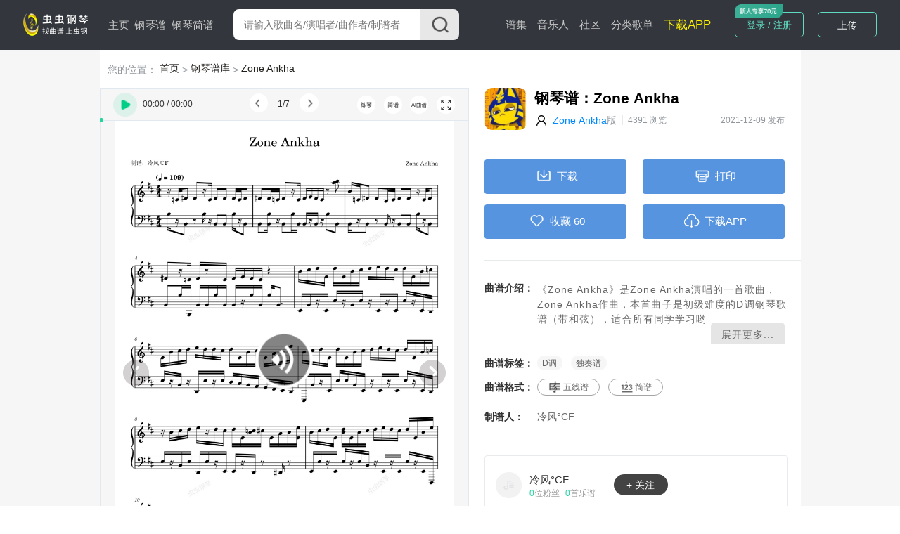

--- FILE ---
content_type: text/html; charset=utf-8
request_url: https://www.gangqinpu.com/cchtml/1012076.htm
body_size: 12963
content:
<!DOCTYPE html>
<html lang="zh-CN">
<head>
    <meta charset="utf-8">
    <meta http-equiv="Cache-Control" content="no-transform" />
    <meta http-equiv="X-UA-Compatible" content="IE=edge">
    <meta name="viewport" content="width=device-width, initial-scale=1">
     
    <title>Zone Ankha，Zone Ankha钢琴谱，Zone AnkhaD调钢琴谱，Zone Ankha钢琴谱大全，虫虫钢琴谱下载-www.gangqinpu.com</title>
    <meta name="keywords" content="Zone AnkhaD调钢琴谱，Zone AnkhaD调钢琴谱网，Zone AnkhaD调钢琴谱大全,Zone AnkhaD调钢琴谱大全下载"/>
    <meta name="description" content="虫虫钢琴网第一钢琴谱门户，提供专业全面的Zone Ankha琴谱，下载Zone Ankha的Zone Ankha钢琴谱就来虫虫音乐网"/>
            <meta name="apple-itunes-app" content="app-id=1185380895" />
         <script type="text/javascript" src="https://s201.lzjoy.com/public/web_static/js/jquery-1.9.1/jquery.min.js"></script>
    <script type="text/javascript" src="https://s201.lzjoy.com/public/web_static/js/flexible/flexible.js"></script>
    <script type="text/javascript" src="https://s201.lzjoy.com/public/web_static/js/jquery.lazyload.min.js"></script>
    <script type="text/javascript" src="https://s201.lzjoy.com/public/web_static/js/openinstall.js"></script>
    <script type="text/javascript" src="https://s201.lzjoy.com/public/web_static/js/message.js?v1.2"></script>
    <script type="text/javascript" src="https://s201.lzjoy.com/public/web_static/js/layer/layer.js"></script>
    <link rel="stylesheet" href="https://s201.lzjoy.com/public/web_static/css/idangerous.swiper.css">
    <link rel="stylesheet" href="https://s201.lzjoy.com/public/web_static/css/reset.css?1.1">
    <link rel="stylesheet" href="https://s201.lzjoy.com/public/web_static/css/header.css?v1.26">
    <link rel="stylesheet" href="https://s201.lzjoy.com/public/web_static/css/footer.css?v2.0">
    <link rel="stylesheet" href="https://s201.lzjoy.com/public/web_static/css/default.css?v1.13">
    <link rel="stylesheet" href="https://s201.lzjoy.com/public/web_static/css/bootstrap.css">
    <link rel="stylesheet" href="https://s201.lzjoy.com/public/web_static/css/user_info_box.css?v2.3">
    <link rel="stylesheet" href="https://s201.lzjoy.com/public/web_static/css/login.css?2.0">
    <script type="text/javascript" src="https://s201.lzjoy.com/public/web_static/js/swiper/swiper.min.js"></script>
    <script type="text/javascript" src="https://s201.lzjoy.com/public/web_static/js/power-slider.js"></script>
    <script type="text/javascript" src="https://s201.lzjoy.com/public/web_static/js/default.js?v2.3"></script>
</head>
<body>
    <header id="header">
    <div class="pc">
        <div class="top-box">
            <div class="content-w clearfix">
                <div class=" logo-box">
                    <a href="/" title="首页">
                        <img src="https://s201.lzjoy.com/public/web_static/images/default/logo.png" alt="虫虫钢琴首页">
                    </a>
                </div>
                <nav class="fl">
                    <ul class="clearfix">
                        <li >
                            <a href="/">主页</a>
                            <span></span>
                        </li>
                        <li >
                            <a href="/pulist">钢琴谱</a>
                            <span></span>
                        </li>
						<li >
                            <a href="/jpulist">钢琴简谱</a>
                        </li>
                    </ul>
                </nav>
                <div class="form-box">
                    <form action="javascript:void(0)" class="f-b-input-box">
                        <div class="f-b-i-top ">
                            <input id="keyword" class="search-input" placeholder="请输入歌曲名/演唱者/曲作者/制谱者" type="text" />
                            <div id="submit" class="submit search_submit">
                                <img src="https://s201.lzjoy.com/public/web_static/images/search/search.png" alt="">
                            </div>
                        </div>
                    </form>
                </div>
		<nav class="fl right">
                    <ul class="clearfix">
                        <li >
                            <a href="/spectrum">谱集</a>
                            <span></span>
                        </li>
                        <li >
                            <a href="/musician">音乐人</a>
                        </li>
                        <li >
                            <a href="/community/0_1.htm">社区</a>
                        </li>
                        <li >
                            <a href="/song.htm">分类歌单</a>
                        </li>
                        <li>
                            <a href="https://www.gangqinpu.com/pcd.aspx?k=yqst" target="_blank" style="color: #fff200;font-size: 17px;">下载APP</a>
                        </li>
                    </ul>
                </nav>
                <div class="h-t-buttons">
                    <a href="/bs/user">我的谱架</a>
                </div>
                <div class="h-t-r fr">
                    <div class="clearfix h-t-r-c">
                        <div class="login-box fl login-page">
                        	<a href="/login.htm">登录 / 注册</a>
                        	<img src="https://s201.lzjoy.com/public/web_static/images/index/icon-new.png">
                        </div>
                        <div class="user-head-box">
                            <a id="user-head-img" href="/bs/user" class="img">
                                <img src="https://s201.lzjoy.com/res/statics/fileupload/904b8856fc6ba10195b587fad27dfe5e.png">
                            </a>
                        </div>
                        <div class="upload-button fl login-page">
                            <label for="fileToUpload"><a href="https://www.lzjoy.com" target="_blank">上传</a></label>
                        </div>
                    </div>
                </div>
            </div>
        </div>
    </div>
    <div class="h5">
        <div class="defalut">
            <div class="d-top">
                <a class="logo h5" href="/"></a>
                <a href="/search" class="input">
                    <i class="search icon"></i>
                    <p>搜索曲谱</p>
                </a>
                <a href="http://t.lzjoy.com/1" class="down">下载APP</a>
                <a href="javascript:;" class="login">注册/登录</a>
                <a id="h5-header-more" class="more" href="javascript:;"></a>
            </div>
            <div id="header-h5-nav" class="nav">
                <ul>
                    <li><a href="/"><i class="icon home"></i>主页</a></li>
                    <li><a href="/pulist"><i class="icon gqp"> </i>钢琴谱</a></li>
                    <li><a href="/jpulist"><i class="icon gqjp"></i>钢琴简谱</a></li>
		    		<li><a href="/spectrum"><i class="icon yyr"></i>谱集</a></li>
                    <li><a href="/musician"><i class="icon yyr"></i>音乐人</a></li>
                    <li><a href="/community/0_1.htm"><i class="icon sq"></i>社区</a></li>
                </ul>
                <div id="header-h5-nav-close" class="header-h5-nav-close">
                    <div class="button">点击此处返回<i class="nav-back"></i></div>
                </div>
            </div>
        </div>
    </div>
</header>
    <link rel="stylesheet" href="https://s201.lzjoy.com/public/web_static/js/tooltips/css/tooltips.css">
<link rel="stylesheet" href="https://s201.lzjoy.com/public/web_static/css/score_details.css?v1.60">
<!--<link rel="stylesheet" href="/web_static/css/score_details.css?v1.60">-->
<link rel="stylesheet" href="https://s201.lzjoy.com/public/web_static/css/artist_topics.css?v1.15">
<link rel="stylesheet" href="https://s201.lzjoy.com/public/web_static/css/buy_dialog.css?v1.21">
<link rel="stylesheet" href="https://s201.lzjoy.com/public/web_static/css/print.min.css">
<header id="score_header">
    <div class="h5">
        <div class="detail">
            <div class="top-down"><span>下载</span></div>
            <div class="top-print"><span>打印</span></div>
        </div>
    </div>
</header>
<section class="opern-detail">
		<div class="s_d_h_b_item1">
        <div class="tab-body c-b-3">
            <!-- 图片模式 -->
            <div data-tab-body-id="0" style="display: block;" class="img_type">
                <img src="https://s201.lzjoy.com/res/statics/fileupload/4d904b3220b9883b5990b7b2f0f45c0b62a69e210611b_3.png">
                <div id="audio-box" class="audio-source-box"> 
                    <div class="a-s-b-box">
                        <div class="right">
                            <span id="audio_start_time" class="start-time time music-cur">00:00</span>
                            <div id="progress" class="progress">
                                <div id="progress-ing" class="progress-ing">
                                </div>
                                <div id="progress-ing-button" class="progress-ing-button"></div>
                            </div>
                            <span id="audio_end_time" class="end-time time music-max">00:00</span>
                        </div>
                    </div>
                    <audio class="music-audio audio" controls>
                        <source src="https://s201.lzjoy.com/res/statics/fileupload/normal/202112/4e8a956f61b1b322d0ab7.mp3?4de987a4536cb8ef01bfb6739d9ec562c897abeb" type="audio/mp3">您的浏览器不支持 audio 元素。
                    </audio>
                </div>
            </div>
        </div>
        <div class="total-img">共<label>1</label>页</div>
        <div class="audition">
        	<div class="li audition-play">原曲试听</div>
        	<div class="li audition-jian">一键简谱</div>
        </div>
    </div>
    <div class="content-w">
    	<p class="Navigation-Tags nav-header">
            <span class="gary">您的位置：</span>
    		<span>
                <a href="https://www.gangqinpu.com" title="首页">首页</a>
            </span>
            <span class="gary"> > </span>
            <span>
                <a href="https://www.gangqinpu.com/pulist" title="钢琴谱库">钢琴谱库</a>
            </span>
            <span class="gary"> > </span>
            <span>
                <a href="https://www.gangqinpu.com/cchtml/1012076.htm" title="Zone Ankha">Zone Ankha</a>
            </span>
    	</p>
        <div class="score_details_box">
            <main class="score_details_mian">
                <div class="score_details_mian_box">
                	<div class="score_details_h5_box">
                        <div class="s_d_h_b_item2">
                            <div class="uitls_box">
                                <div class="right">查看完整曲谱</div>
                            </div>
                        </div>
                        <div class="s_d_h_b_item3">
                            <h1>Zone Ankha</h1>
                            <div class="info_box">
                                <div class="img">
                                    <img src="https://s201.lzjoy.com/res/images/normal/202502/7051e2252b92a652cd11bfaa637353e8.jpg?x-oss-process=image/resize,h_300,m_lfit&x-oss-process=image/resize,h_300,m_lfit&x-oss-process=image/resize,h_300,m_lfit"> 
                                </div>
                                <div class="name"><a href="/member/12541924.htm">冷风°CF</a><span>发布</span></div>
                                <div class="name2"><a href="/specialtype/0_18789_1.htm" title="Zone Ankha">Zone Ankha</a><span>版</span></div>
                            </div>     
                            <div class="types_box">
                            	                                <a href="/pulist/0_0_0_D_1.htm" target="_blank">D调</a>
                                                                <a href="/pulist/0_11_0_0_1.htm" title="独奏谱钢琴谱" target="_blank">独奏谱</a>
                            </div>
                                                        <div class="tips_box">懂得都懂</div>
                                                                                    <div class="more-box1">
                                <a href="javascript:void(0)" class="download-btn">打开 App 查看更多精彩内容</a>
                            </div>
                        </div>
                        <div class="s_d_h_b_item4 ">
                            <h1 class="h5-title">
                                <span>更多其他版本</span>
                                <a href="/search/0_Zone Ankha_1.htm" title="Zone Ankha钢琴谱" target="_blank">更多<i class="icon more"></i></a>
                            </h1>
                            <ul class="s_d_h_b_item_ul_box">
                            	                            </ul>
                        </div>
                        <div class="s_d_h_b_item5">
                            <h1 class="h5-title">
                                <span>冷风°CF还上传了</span>
                                <a href="/member/12541924.htm">更多<i class="icon more"></i></a>
                            </h1>
                            <ul class="s_d_h_b_item_ul_box">
                            	                                <li>
                                    <div class="left">
                                        <div class="l_top">
                                            <span class="index ">1</span> <a href="/cchtml/1010106.htm" title="谎言Lies - BIGBANG">谎言Lies - BIGBANG</a>
                                        </div>
                                    </div>
                                    <div class="right">
                                        <span class="hot_num"><i class="icon"></i><label>0</label>人气</span>
                                    </div>
                                </li>
                                                                <li>
                                    <div class="left">
                                        <div class="l_top">
                                            <span class="index ">2</span> <a href="/cchtml/1014588.htm" title="Xomu - Last Dance">Xomu - Last Dance</a>
                                        </div>
                                    </div>
                                    <div class="right">
                                        <span class="hot_num"><i class="icon"></i><label>0</label>人气</span>
                                    </div>
                                </li>
                                                                <li>
                                    <div class="left">
                                        <div class="l_top">
                                            <span class="index ">3</span> <a href="/cchtml/1146161.htm" title="Last Dance (feat. Xomu)[Remix]-zhang yu/xomu">Last Dance (feat. Xomu)[Remix]-zhang yu/xomu</a>
                                        </div>
                                    </div>
                                    <div class="right">
                                        <span class="hot_num"><i class="icon"></i><label>0</label>人气</span>
                                    </div>
                                </li>
                                                                <li>
                                    <div class="left">
                                        <div class="l_top">
                                            <span class="index ">4</span> <a href="/cchtml/1146206.htm" title="Last Dance - Xomu">Last Dance - Xomu</a>
                                        </div>
                                    </div>
                                    <div class="right">
                                        <span class="hot_num"><i class="icon"></i><label>0</label>人气</span>
                                    </div>
                                </li>
                                                                <li>
                                    <div class="left">
                                        <div class="l_top">
                                            <span class="index ">5</span> <a href="/cchtml/1012076.htm" title="Zone Ankha">Zone Ankha</a>
                                        </div>
                                    </div>
                                    <div class="right">
                                        <span class="hot_num"><i class="icon"></i><label>0</label>人气</span>
                                    </div>
                                </li>
                                                                <li>
                                    <div class="left">
                                        <div class="l_top">
                                            <span class="index ">6</span> <a href="/cchtml/1012965.htm" title="내 머리가 나빠서(因为我太傻)">내 머리가 나빠서(因为我太傻)</a>
                                        </div>
                                    </div>
                                    <div class="right">
                                        <span class="hot_num"><i class="icon"></i><label>0</label>人气</span>
                                    </div>
                                </li>
                                                            </ul>
                        </div>
                    </div>
                    <div class="tool-modules">
                    	<div class="tool-audio-box">
                    		<img id="audio_play" class="music-play" src="https://s201.lzjoy.com/public/web_static/images/score_details/play-icon.png?v=1">
                    		<img id="audio_pause" class="music-play" style="display: none;" src="https://s201.lzjoy.com/public/web_static/images/score_details/pause-icon.png">
                    		<span id="audio_start_time" class="start-time time music-cur">00:00</span> <span>/</span> <span id="audio_end_time" class="end-time time music-max">00:00</span>
                    	</div>
                    	<div class="tool-tab-box">
                    		<div class="tool-tab-box-m">
                    			<img class="tab-left" src="https://s201.lzjoy.com/public/web_static/images/score_details/tab-left.png">
                        		<div class="tool-tab-box-page"><span>1</span>/<span>7</span></div>
                        		<img class="tab-right" src="https://s201.lzjoy.com/public/web_static/images/score_details/tab-right.png">
                    		</div>
                    		<div class="tool-tab-box-m-bak">
                    			<img class="li" id="ai-metronome" src="https://s201.lzjoy.com/public/web_static/images/score_details/metronome.png">
                    			<img class="li" id="ai-speed-reduce" src="https://s201.lzjoy.com/public/web_static/images/score_details/reduce.png">
                    			<div class="tool-tab-box-page">x1.0</div>
                    			<img class="li" id="ai-speed-plus" src="https://s201.lzjoy.com/public/web_static/images/score_details/plus.png">
                    			<img class="li" id="ai-bothhands" src="https://s201.lzjoy.com/public/web_static/images/score_details/hand.png">
                    			<img class="li" id="ai-WaterfallFlow" src="https://s201.lzjoy.com/public/web_static/images/score_details/piano.png">
                    		</div>
                    	</div>
                    	<div class="tool-function-box">
                    		                    		<img class="ladder-player" src="https://s201.lzjoy.com/public/web_static/images/score_details/ladder-player.png">
                    		<img class="jianpu-btn" src="https://s201.lzjoy.com/public/web_static/images/score_details/jianpu-icon.png">
                    		<img class="img-btn" src="https://s201.lzjoy.com/public/web_static/images/score_details/img-icon.png">
                    		<img class="ai-btn" src="https://s201.lzjoy.com/public/web_static/images/score_details/ai-icon.png">
                    		                    		<img id="s_d_fullBtn" class="s_d_fullBtn" src="https://s201.lzjoy.com/public/web_static/images/score_details/full-screen-icon.png">
                    	</div>
                    </div>
                    <div id="progress" class="progress">
                        <div id="progress-ing" class="progress-ing">
                        </div>
                        <div id="progress-ing-button" class="progress-ing-button"></div>
                    </div>
                    <div class="score-utils-box">
                        <div class="s-u-body">
                            <div id="line-spectrum-box" class="line-spectrum-box">
                                <div class="ai">
                            	                                     <iframe id='ai-score' src="/sheetplayer/web.html?jianpuMode=0&url=https://s201.lzjoy.com/res/statics/fileupload/ccmz/202212/10/1012076-639335da81007.ccmz" frameborder="0"></iframe>
                                	<div class="img-mask">
                                        <img class="mask" src="https://s201.lzjoy.com/public/web_static/images/score_details/mask.png">
<!--                                        <img class="mask" src="/web_static/images/score_details/mask.png">-->
                                        <p class="img-mask_p">
                                            <span class="hide">当前为预览页面，购买后查看全部</span>
                                        </p>
                                    </div>
                                                                </div>
                                <div class="defalut no-buy active">
                                    <div class="img-pattern">
                                        <img class="img" src="https://s201.lzjoy.com/public/web_static/images/21.jpg">
                                    </div>
                                    <div class="swiper-pattern">
                                        <div data-tab-body-id="0" id="scoreSwiper"
                                            class="swiper-container scoreSwiper">
                                            <div class="swiper-wrapper">
                                                                                       	<div class="swiper-slide">
                                            	<img class="img" src="https://s201.lzjoy.com/res/statics/fileupload/4d904b3220b9883b5990b7b2f0f45c0b62a69e210611b_3.png">
                                        	</div>
                                                                                       </div>
                                        </div>
                                        <img src="https://s201.lzjoy.com/public/web_static/images/score_details/middle-play.png" id="siwper1-middle-play" class="swiper5-button swiper-button"/>
                                        <img src="https://s201.lzjoy.com/public/web_static/images/score_details/siwper-right.png" id="siwper1-next" class="swiper5-button swiper-button siwper-next"/>
                                        <img src="https://s201.lzjoy.com/public/web_static/images/score_details/siwper-left.png" id="siwper1-prev" class="swiper5-button swiper-button siwper-prev"/>
                                    </div>
                                    <div class="img-mask">
                                        <img class="mask" src="https://s201.lzjoy.com/public/web_static/images/score_details/mask.png">
<!--                                        <img class="mask" src="/web_static/images/score_details/mask.png">-->
                                        <p>
                                            <span class="buy_whole" style="display: none;">当前为预览页面，购买后查看全部</span>
                                            <span class="load_whole">查看完整曲谱 ></span>
                                        </p>
                                    </div>
                                </div>
                            </div>
                        </div>
                    </div>
                    <div class="error-top">曲谱报错</div>
                </div>
            </main>
            <aside class="score_details_aside">
                <div class="score_details_aside_box">
                    <div class="item-1">
                    	<div class="s-d-m-b-1">
                            <div class="score-img">
                                <img src="https://s201.lzjoy.com/res/statics/fileupload/normal/202112/4e8a956f61b1b20546147.png?dc8e7ebd7204f34c53f061e0bcbf2efbbd29fe97&x-oss-process=image/resize,h_300,m_lfit" alt="Zone Ankha-钢琴谱" title="Zone Ankha-钢琴谱">
                            </div>
                            <div class="detils_box"> 
                                <hgroup> 
                                    <div class="d-b-top">
                                        <h1 class="opern_name" data-id="1012076" data-oid="1012076">钢琴谱：Zone Ankha</h1>
                                        <h2>
                                            <img src="https://s201.lzjoy.com/public/web_static/images/default/head.png" class="user-icon"/>
                                            <span class="name">
                                                <a href="/specialtype/0_18789_1.htm" title="Zone Ankha">Zone Ankha</a> 版
                                            </span>
                                            <span class="line"></span>
                                            <span class="top_hit_num">4391 浏览</span>
                                            <span class="createtime">2021-12-09 发布</span>
                                        </h2>
                                    </div>
                                </hgroup>
                            </div>
                        </div>
                        <div class="s-d-m-b-line"></div>
                        <div class="s-d-m-b-btn">
                        	<a href="#" class="down download"><span><i class="down-icon"></i>下载</span></a>
                        	<a href="#" class="print Printing"><span><i class="print-icon"></i>打印</span></a>
                        </div>
                        <div class="s-d-m-b-btn">
                        	                        	<a href="#" class="like Collection"><span><i class="like-icon"></i><label class="collect-label">收藏</label> <label class="collect-num">60</label></span></a>
                        	                        	<a href="#" class="share s_d_shareBtn"><span><i class="share-icon"></i>下载APP</span></a>
                        </div>
                        <div><a id="down-pdf" style="display: block;" target="_blank"></a></div>
                        <div class="s-d-m-b-line"></div>
                        <div class="s-d-m-b-blockstyle">
                        	                        	<p><em>曲谱介绍：</em><span class="opern-introduce">《Zone Ankha》是Zone Ankha演唱的一首歌曲，Zone Ankha作曲，本首曲子是初级难度的D调钢琴歌谱（带和弦），适合所有同学学习哟<br><br>懂得都懂</span><span class="more">展开更多...</span></p>
                        	<p><em>曲谱标签：</em>
                        		                                <a class="tab" href="/pulist/0_0_0_D_1.htm" title="D调" target="_blank">D调</a>
                                                                <a class="tab" href="/pulist/0_11_0_0_1.htm" title="独奏谱" target="_blank">
                                	独奏谱                                </a>
                                                        	</p>
                        	<p><em>曲谱格式： </em><a class="link link-01" href="https://www.gangqinpu.com/cchtml/1012076.htm">五线谱</a><a class="link link-02" target="_blank" href="/jianpu/1012076.htm">简谱</a></p>
                            <p><em>制谱人：</em>
                                <a style="color: #666666;font-size: .18rem;" href="/member/12541924.htm" title="冷风°CF" target="_blank">
                                    冷风°CF                                </a>
                            </p>
                        </div>
                        <div class="s-d-m-b-buy" style="display: none;">
                        	<a href="javascript:;" class="buy-vip openvip"><span>开通VIP，全部曲谱免费下载</span></a>
                                                            <a href="javascript:;" class="recharge openbuy"><span>虫豆购买，仅支持下载五线谱</span></a>
                            
                        </div>
                        <div class="s-d-m-b-auther">
                        	<div class="head-img">
                        		<a href="/member/12541924.htm" title="冷风°CF的个人中心" target="_blank">
                                    <img class="lazy" src="https://s201.lzjoy.com/public/web_static/images/df.png" data-original="https://s201.lzjoy.com/res/images/normal/202502/7051e2252b92a652cd11bfaa637353e8.jpg?x-oss-process=image/resize,h_300,m_lfit&x-oss-process=image/resize,h_300,m_lfit&x-oss-process=image/resize,h_300,m_lfit">
                                </a>
                        	</div>
                        	<div class="name">
                            	<a href="/member/12541924.htm" title="冷风°CF" target="_blank"><p data-id="12541924">冷风°CF</p></a>
                            	<div class="name-detail"><span><label class="total_fans_num">0</label>位粉丝</span><span><label class="total_opren_num">0</label>首乐谱</span></div>
                            </div>
                            <div class="follow">
                                <a href="javascript:;"><div class="title">+ 关注</div></a>
                            </div>
                        </div>
                    </div>
                </div>
            </aside>
        </div>
        <div style="width: 96%;margin: 0 auto;margin-top: 18px;"><a target="_blank" href="//cc.lzjoy.com/public/web/webmobile/easypiano/index.html"><img style="width: 100%;" src="http://s201.lzjoy.com/res/statics/fileupload/4e9e13039e30b0001895a16c96458752.png"></a></div>
                        <div class="video-box opern-box">
            <h1>
                <div class="title">冷风°CF还上传了…</div>
                <a href="/member/12541924.htm" class="more" target="_blank">更多
                    <img src="https://s201.lzjoy.com/public/web_static/images/score_details/iocn6.png" style="width:20px;">
                </a>
            </h1>
            <div class="video-content">
                <ul>
                	                    <li>
                        <div class="audio-box">
                            <a href="/cchtml/1010106.htm" title="谎言Lies - BIGBANG钢琴谱" target="_blank">
                                <img class="lazy" src="https://s201.lzjoy.com/public/web_static/images/df.png" data-original="https://s201.lzjoy.com/res/statics/fileupload/normal/202111/3ce25879618cfe19a01ab.png?2238c4c3b28f83f75ee9a0d4d8092a2ac49b5204&x-oss-process=image/resize,h_300,m_lfit" alt="谎言Lies - BIGBANG钢琴谱">
                            </a>
                        </div>
                        <hgroup>
                            <h1>谎言Lies - BIGBANG</h1>
                            <h2>0人气</h2>
                        </hgroup>
                    </li>
                                        <li>
                        <div class="audio-box">
                            <a href="/cchtml/1014588.htm" title="Xomu - Last Dance钢琴谱" target="_blank">
                                <img class="lazy" src="https://s201.lzjoy.com/public/web_static/images/df.png" data-original="https://s201.lzjoy.com/res/statics/fileupload/1bd1a921614f75e710327961081f848b.png?x-oss-process=image/resize,h_300,m_lfit" alt="Xomu - Last Dance钢琴谱">
                            </a>
                        </div>
                        <hgroup>
                            <h1>Xomu - Last Dance</h1>
                            <h2>0人气</h2>
                        </hgroup>
                    </li>
                                        <li>
                        <div class="audio-box">
                            <a href="/cchtml/1146161.htm" title="Last Dance (feat. Xomu)[Remix]-zhang yu/xomu钢琴谱" target="_blank">
                                <img class="lazy" src="https://s201.lzjoy.com/public/web_static/images/df.png" data-original="https://s201.lzjoy.com/res/statics/fileupload/normal/202505/07f06e436828a1857c286.png?610a3795f6159822cf040c4026692217a7b04283&x-oss-process=image/resize,h_300,m_lfit" alt="Last Dance (feat. Xomu)[Remix]-zhang yu/xomu钢琴谱">
                            </a>
                        </div>
                        <hgroup>
                            <h1>Last Dance (feat. Xomu)[Remix]-zhang yu/xomu</h1>
                            <h2>0人气</h2>
                        </hgroup>
                    </li>
                                        <li>
                        <div class="audio-box">
                            <a href="/cchtml/1146206.htm" title="Last Dance - Xomu钢琴谱" target="_blank">
                                <img class="lazy" src="https://s201.lzjoy.com/public/web_static/images/df.png" data-original="https://s201.lzjoy.com/res/statics/fileupload/c9dd669f128b3cb610b8e90b4dfb1389.png?x-oss-process=image/resize,h_300,m_lfit" alt="Last Dance - Xomu钢琴谱">
                            </a>
                        </div>
                        <hgroup>
                            <h1>Last Dance - Xomu</h1>
                            <h2>0人气</h2>
                        </hgroup>
                    </li>
                                        <li>
                        <div class="audio-box">
                            <a href="/cchtml/1012076.htm" title="Zone Ankha钢琴谱" target="_blank">
                                <img class="lazy" src="https://s201.lzjoy.com/public/web_static/images/df.png" data-original="https://s201.lzjoy.com/res/statics/fileupload/normal/202112/4e8a956f61b1b20546147.png?dc8e7ebd7204f34c53f061e0bcbf2efbbd29fe97&x-oss-process=image/resize,h_300,m_lfit" alt="Zone Ankha钢琴谱">
                            </a>
                        </div>
                        <hgroup>
                            <h1>Zone Ankha</h1>
                            <h2>0人气</h2>
                        </hgroup>
                    </li>
                                        <li>
                        <div class="audio-box">
                            <a href="/cchtml/1012965.htm" title="내 머리가 나빠서(因为我太傻)钢琴谱" target="_blank">
                                <img class="lazy" src="https://s201.lzjoy.com/public/web_static/images/df.png" data-original="https://s201.lzjoy.com/res/statics/fileupload/f814d99810aec29d579fa68475f64916.png?x-oss-process=image/resize,h_300,m_lfit" alt="내 머리가 나빠서(因为我太傻)钢琴谱">
                            </a>
                        </div>
                        <hgroup>
                            <h1>내 머리가 나빠서(因为我太傻)</h1>
                            <h2>0人气</h2>
                        </hgroup>
                    </li>
                                    </ul>
            </div>
        </div>
                        <div class="video-box">
            <h1>
                <div class="title">琴友视频</div>
                <a href="/community/0_1.htm" class="more" target="_blank">更多
                    <img src="https://s201.lzjoy.com/public/web_static/images/score_details/iocn6.png" style="width:20px;">
                </a>
            </h1>
            <div class="video-content">
                <ul>
                	                    <li>
                        <div class="audio-box">
                            <a href="/video/44638.htm" title="孤勇者" target="_blank">
                                <img class="lazy" src="https://s201.lzjoy.com/public/web_static/images/df.png" data-original="https://1302261400.vod2.myqcloud.com/22aa89f5vodcq1302261400/c7812798387702299524490804/387702299524490805.jpg" alt="孤勇者">
                                <div class="time">02:10</div>
                            </a>
                        </div> 
                        <hgroup>
                            <h1>孤勇者</h1>
                            <h2>沈洁Grace</h2>
                            <h3>
                                <span class="left">
                                    <a href="javascript:void(0)">
                                        <i class="icon video"></i>
                                        215538                                    </a>
                                </span>
                                <span class="right">
                                    <a href="javascript:void(0)">
                                        <i class="icon hua"></i>
                                        18829                                    </a>
                                </span>
                            </h3>
                        </hgroup>
                    </li>
                                        <li>
                        <div class="audio-box">
                            <a href="/video/32385.htm" title="十二平均律" target="_blank">
                                <img class="lazy" src="https://s201.lzjoy.com/public/web_static/images/df.png" data-original="https://1302261400.vod2.myqcloud.com/22aa89f5vodcq1302261400/43955591387702293662811074/387702293662811092.jpg" alt="十二平均律">
                                <div class="time">00:58</div>
                            </a>
                        </div> 
                        <hgroup>
                            <h1>十二平均律</h1>
                            <h2>浅浅</h2>
                            <h3>
                                <span class="left">
                                    <a href="javascript:void(0)">
                                        <i class="icon video"></i>
                                        120421                                    </a>
                                </span>
                                <span class="right">
                                    <a href="javascript:void(0)">
                                        <i class="icon hua"></i>
                                        9751                                    </a>
                                </span>
                            </h3>
                        </hgroup>
                    </li>
                                        <li>
                        <div class="audio-box">
                            <a href="/video/10283.htm" title="Track in Time" target="_blank">
                                <img class="lazy" src="https://s201.lzjoy.com/public/web_static/images/df.png" data-original="http://1302261400.vod2.myqcloud.com/22aa89f5vodcq1302261400/2bf2c3f55285890812470989803/5285890812470989804.jpg" alt="Track in Time">
                                <div class="time">00:42</div>
                            </a>
                        </div> 
                        <hgroup>
                            <h1>Track in Time</h1>
                            <h2>激萌de萝莉</h2>
                            <h3>
                                <span class="left">
                                    <a href="javascript:void(0)">
                                        <i class="icon video"></i>
                                        103054                                    </a>
                                </span>
                                <span class="right">
                                    <a href="javascript:void(0)">
                                        <i class="icon hua"></i>
                                        10285                                    </a>
                                </span>
                            </h3>
                        </hgroup>
                    </li>
                                        <li>
                        <div class="audio-box">
                            <a href="/video/10373.htm" title="云与海" target="_blank">
                                <img class="lazy" src="https://s201.lzjoy.com/public/web_static/images/df.png" data-original="http://1302261400.vod2.myqcloud.com/22aa89f5vodcq1302261400/28d55d9f5285890812677698735/5285890812677698737.jpg" alt="云与海">
                                <div class="time">01:26</div>
                            </a>
                        </div> 
                        <hgroup>
                            <h1>云与海</h1>
                            <h2>新ૢ声ૢ代ૢ&࿌凝༵⃐凝༵⃐࿐</h2>
                            <h3>
                                <span class="left">
                                    <a href="javascript:void(0)">
                                        <i class="icon video"></i>
                                        99368                                    </a>
                                </span>
                                <span class="right">
                                    <a href="javascript:void(0)">
                                        <i class="icon hua"></i>
                                        8955                                    </a>
                                </span>
                            </h3>
                        </hgroup>
                    </li>
                                        <li>
                        <div class="audio-box">
                            <a href="/video/29932.htm" title="曹操" target="_blank">
                                <img class="lazy" src="https://s201.lzjoy.com/public/web_static/images/df.png" data-original="https://1302261400.vod2.myqcloud.com/22aa89f5vodcq1302261400/5d09cf68387702292160742331/387702292160742371.jpg" alt="曹操">
                                <div class="time">01:02</div>
                            </a>
                        </div> 
                        <hgroup>
                            <h1>曹操</h1>
                            <h2>琳琳琳琳琳♈️</h2>
                            <h3>
                                <span class="left">
                                    <a href="javascript:void(0)">
                                        <i class="icon video"></i>
                                        83626                                    </a>
                                </span>
                                <span class="right">
                                    <a href="javascript:void(0)">
                                        <i class="icon hua"></i>
                                        7606                                    </a>
                                </span>
                            </h3>
                        </hgroup>
                    </li>
                                    </ul>
            </div>
        </div>
                <div class="comment-box">
            <div class="a_t_comment">
                <h1>评论<span>共<span class="comment_num">0</span>条评论</span></h1>
                <div class="a_t_comment_box">
                    <div class="a_t_comment_img">
                    	<img src="https://s201.lzjoy.com/public/web_static/images/score_details/def.png">
                    </div>
                    <textarea name="content" cols="" rows="10" placeholder="期待你的神评论..."></textarea>
                </div>
                <div class="a_t_publish_btn_box">
                    <div></div><button class="a_t_publish_btn">发表评论</button>
                </div>
                <h2>精彩评论</h2>
                <ul></ul>
                <div class="more-box">
                    <a href="javascript:void(0)">查看更多</a>
                </div>
                <div class="more-box1">
                    <a href="javascript:void(0)" class="download-btn">打开 App 查看更多评论</a>
                </div>
            </div>
        </div>
    </div>
    
    <div class="dialog_box">
        <div class="bac">
        </div>
        <div class="content">
        	<div id="buy-paypal-content" class="buy-paypal-content" style="display:none;">
        		<div class="header">
                        <i class="icon close1"></i>
                </div>
                <div id="buy-paypal-box" class="buy-paypal-box"></div>
        	</div>
            <div id="buy_box" class="buy_box">
                <div class="top">
                    <div class="header">
                        <i class="icon close"></i>
                    </div>
                    <h1>本曲谱为付费乐谱</h1>
                    <h2>还得劳烦主人购买后使用</h2>
                    <h3>
                        <div class="account_information">我的账户余额：</div>
                        <a href="javascript:void(0);" class="tips openvip">
                            <img src="https://s201.lzjoy.com/public/web_static/images/score_details/icon9.png">
                            <p>开通VIP会员，畅享全场高清AI乐谱</p>
                            <img src="https://s201.lzjoy.com/public/web_static/images/score_details/icon8.png">
                        </a>
                    </h3>
                </div>
                <div class="bottom">
                    <div class="tips"><span> </span>购买此乐谱</div>
                    <div class="music">
                        <h1>钢琴谱：Zone Ankha</h1>
                        <h2>
                            <div class="author">
                                <span>Zone Ankha</span> 版
                            </div>
                            <div class="seller">
                                <span>售卖音乐人：</span>冷风°CF                            </div>
                        </h2>
                    </div>
                    <div class="buy">
                        <div class="money">
                            <div class="img">
                                <img src="https://s201.lzjoy.com/public/web_static/images/score_details/icon11.png">
                            </div>
                            <p class="SingleSale_Price"></p>
                        </div>
                        <a href="javascript:void(0);" class="button buy_paypal">立即支付</a>
                    </div>
                </div>
                <div class="tips">遇到支付问题请联系客服：19921075275 ｜ 官方QQ群：1034330872</div>
            </div>
            <div style="display: none;" id="recharge_box" class="recharge_box">
                <div class="header">
                    <i class="icon close"></i>
                </div>
                <h1 class="tips">零钱充值</h1>
                <div class="set_meal">
                    <h1>
                        <p>选择套餐</p><span>(电脑、手机、ipad均可使用～)</span>
                    </h1>
                    <h3 class="no-balance">余额不足，请先充值</h3>
                    <ul class="defalut set_meal_list">
                        <li class="active show_boder"  data-index="0" data-value="" data-money="">
                            <p></p>
                            <p></p>
                        </li>
                        <li class="show_boder"  data-index="1" data-value="" data-money="">
                            <p></p>
                            <p></p>
                        </li>
                        <li class="show_boder" data-index="2" data-value="" data-money="">
                            <p></p>
                            <p></p>
                        </li>
                        <li class="show_boder" data-index="3" data-value="" data-money="">
                            <p></p>
                            <p></p>
                        </li>
                    </ul>
                    <div class=" payment">
                        <div class="payment_type_box">
                            <ul class="deflut payment_type">
                                <li class="active show_boder min" data-value="wx">
                                    <div class="img">
                                        <img src="https://s201.lzjoy.com/public/web_static/images/score_details/wx.png">
                                    </div>
                                    <p>微信支付</p>
                                </li>
                                <li class="show_boder min" data-value="zfb">
                                    <div class="img">
                                        <img src="https://s201.lzjoy.com/public/web_static/images/score_details/zfb.png">
                                    </div>
                                    <p>支付宝支付</p>
                                </li>
                                <!-- 
                                <li class="show_boder min" data-value="PayPal">
                                    <div class="img">
                                        <img src="https://s201.lzjoy.com/public/web_static/images/score_details/paypal.png">
                                    </div>
                                    <p>PayPal支付</p>
                                </li>
                                 -->
                            </ul>
                            <div class="triangle" id="triangle">
                                <div class="icon"></div>
                            </div>
                        </div>

                        <div class="qr_box">
                            <div class="money">应付金额：
                                <span class="num"><b id="balance_moneyNum"></b>元</span>
                            </div>
                            <img class="balance_qr_code" src="">
                            <div><img class="balance_pay_paypal" src="https://s201.lzjoy.com/public/web_static/images/score_details/pay_paypal.png?v1.0" style="display:none;height:44px;width:192px;cursor:pointer; margin-top:.3rem;"  data-balance-jump-url="" data-balance-orderNo=""></div>
                        </div>
                    </div>
                </div>
            </div>
            <div style="display: none;" id="vip_recharge_box" class="vip_recharge_box">
                <div class="left">
                    <div class="banner">
                    	<div class="main">
                    		<h1>为什么超过千万人练琴选择虫虫钢琴?</h1>
                    		<ul>
                    			<li>
                    				<p>海量曲谱</p>
                    				<p>再难找的曲谱都有，流行考级一网打尽</p>
                    			</li>
                    			<li>
                    				<p>高效练琴</p>
                    				<p>练琴考级必备，有没有错音，1秒知道</p>
                    			</li>
                    			<li>
                    				<p>识谱神器</p>
                    				<p>再也不用发愁键盘与音符对应不上了</p>
                    			</li>
                    			<li>
                    				<p>求谱转谱</p>
                    				<p>求谱定制，特定曲谱指法，一键转简谱</p>
                    			</li>
                    			<li>
                    				<p>智能互动</p>
                    				<p>支持声音/USB/蓝牙，让电钢琴变成智能</p>
                    			</li>
                    		</ul>
                    	</div>
                    	<a href="/user/vipintroduce.htm" target="_blank">
                    		<img src="https://s201.lzjoy.com/public/web_static/images/buy_dialog/btn-qy.png?v1.1">
                    	</a>
                    </div>
                </div>
                <div class="right">
                    <div class="header">
                        <i class="icon close"></i>
                    </div>
                    <div class="user_info">
                        <div class="img">
                            <img src="" class="account_photo">
                        </div>
                        <div class="info">
                            <div class="account_number"></div>
                            <div class="tips account_desc"></div>
                        </div>
                    </div>
                    <div class="set_meal">
                    	<div class="check-vip-type">
                    		<div class="item">
                    			<img src="http://s201.lzjoy.com/res/statics/fileupload/b8569a8031af6a7448bb3a0c34040546.png">
                    		</div>
                    		<div class="item">
                    			<img src="http://s201.lzjoy.com/res/statics/fileupload/12474d48f0cb95eca20f04cd662c914c.png">
                    		</div>
                    	</div>
                        <ul class="vip set_meal_list">
                            <li class="active show_boder" data-index="0" data-value="" data-money="">
                                <h1></h1>
                                <p class="num1"><span></span></p>
                                <p class="num2"></p>
                                <div class="line"></div>
                                <div class="tips"></div>
                                <span></span>
                            </li>
                            <li class="show_boder" data-index="1" data-value="" data-money="">
                                <h1></h1>
                                <p class="num1"><span></span></p>
                                <p class="num2"></p>
                                <div class="line"></div>
                                <div class="tips"></div>
                                <span></span>
                            </li>
                            <li class="show_boder" data-index="2" data-value="" data-money="">
                                <h1></h1>
                                <p class="num1"><span></span></p>
                                <p class="num2"></p>
                                <div class="line"></div>
                                <div class="tips"></div>
                                <span></span>
                            </li>
                        </ul>
                        <ul class="vip set_meal_list2">
                            <li class="show_boder" data-index="0" data-value="" data-money="">
                                <h1></h1>
                                <p class="num1"><span></span></p>
                                <p class="num2"></p>
                                <div class="line"></div>
                                <div class="tips"></div>
                                <span></span>
                            </li>
                            <li class="show_boder" data-index="1" data-value="" data-money="">
                                <h1></h1>
                                <p class="num1"><span></span></p>
                                <p class="num2"></p>
                                <div class="line"></div>
                                <div class="tips"></div>
                                <span></span>
                            </li>
                        </ul>
                        <div class="coupon">
                        	<div class="left">
                            	优惠券抵扣
                            </div>
                            <div class="right">
                            	<p><span>距结束 00:00:00</span><label>新人专享 ¥0 红包</label></p>
                            </div>
                        </div>
                        <div class="payment">
                            <div class="payment_type_box">
                                <ul class="vip payment_type">
                                    <li class="active show_boder min" data-value="wx">
                                        <div class="box">
                                            <p>微信支付</p>
                                        </div>
                                    </li>
                                    <li class="show_boder min" data-value="zfb">
                                    	<div class="box">
                                            <p>支付宝支付</p>
                                        </div>
                                    </li>
                                    <li class="show_boder min" data-value="PayPal">
                                    	<div class="box">
                                            <p>PayPal支付</p>
                                        </div>
                                    </li>
<!--                                    <li class="show_boder min" data-value="UniPin">-->
<!--                                    	<div class="box">-->
<!--                                            <p>UniPin支付</p>-->
<!--                                        </div>-->
<!--                                        <h5>（东南亚地区首选）</h5>-->
<!--                                    </li>-->
                                </ul>
                                <div class="triangle" id="vip_triangle">
                                    <div class="icon"></div>
                                </div>
                            </div>

                            <div class="qr_box">
                                <div class="money">应付金额：
                                    <span class="num"><b id="vipMoneyNum"></b></span>
                                    <span class="num1">已优惠¥<label>70</label></span>
                                </div>
                                <img class="vip_qr_code" src="">
                                <div class="problem">支付遇到问题？<span>点这里解决</span></div>
                                <div><img class="vip_pay_paypal" src="https://s201.lzjoy.com/public/web_static/images/score_details/pay_paypal.png?v1.0" style="display:none;height:auto;width:192px;cursor:pointer;margin-top:.3rem;" data-vip-jump-url="" data-vip-orderNo=""></div>
                                <div class="vip_pay_unipin_currency">
                                	<div class="form-group"> 
                                      <label for="disabledSelect">支付货币</label>
                                      <select id="disabledSelect" class="form-control">
                                      </select>
                                    </div>
                                </div>
                                <div class="vip_pay_unipin">
                                	<div class="vip_pay_unipin_text" style="display:none;">（非中国大陆地区）</div>
                                	<ul>
                                	</ul>
                                </div>
                            </div>
                        </div>
                    </div>
                </div>
            </div>
        </div>
    </div>
    <div class="s_d_sharePopup" id="c_d_dialog">
        <div class="sharePopup_content" id="s_d_content">
          <p class="closeBox"><span></span><img class="closeBtn" src="https://s201.lzjoy.com/public/web_static/images/search/close.png"></p>
          <div class="feedBack_title">分享至</div>
          <div class="share_p_box_o">
            <div class="share_p_box">
                <div class="share_toWX">
                    <img src="https://s201.lzjoy.com/public/web_static/images/community_details/wx.png">
                    <span>微信</span>
                </div>
                <div class="share_toWO">
                    <img src="https://s201.lzjoy.com/public/web_static/images/community_details/wb.png">
                    <span>微博</span>
                </div>
                <div class="share_toQQ">
                    <img src="https://s201.lzjoy.com/public/web_static/images/community_details/QQ.png">
                    <span>QQ</span>
                </div>
                <div class="share_toQQKJ">
                    <img src="https://s201.lzjoy.com/public/web_static/images/community_details/kj.png">
                    <span>QQ空间</span>
                </div>
          </div>
          </div>
          <div class="c_d_qr_code_box">
                <div class="c_d_qr_code" id="c_d_qr_code">
                </div>
                <div class="c_d_qr_code_text">精彩内容分享给好友吧~</div>
          </div>
    </div>
</section>
<script src="https://s201.lzjoy.com/public/web_static/js/tooltips/js/bootstrap-affix.js"></script>
<script src="https://s201.lzjoy.com/public/web_static/js/tooltips/js/application.js"></script>
<script src="https://s201.lzjoy.com/public/web_static/js/tooltips/js/jquery.pure.tooltips.js"></script>
<script src="https://s201.lzjoy.com/public/web_static/js/qrcode.min.js"></script>
<script src="https://s201.lzjoy.com/public/web_static/js/web.share.js"></script>
<script src="https://s201.lzjoy.com/public/web_static/js/print.min.js?v1.0"></script>
<script src="https://s201.lzjoy.com/public/web_static/js/screenfull.js"></script>
<script src="https://s201.lzjoy.com/public/web_static/js/myAudio_new.js?1.10"></script>
<script src="https://s201.lzjoy.com/public/web_static/js/commentReply.js?v1.11"></script>
<script src="https://s201.lzjoy.com/public/web_static/js/score_details.js?v1.81"></script>
<!--<script src="/web_static/js/score_details.js?v1.80"></script>-->
<script type="text/javascript" charset="utf-8">
  $(function() {
      $("img.lazy").lazyload({effect: "fadeIn", failurelimit: 10});
  });
  $('.opern_name').click(function() {
      var self = this;
      $.pt({
        target: self,
        position: 'b',
        time: 3000,
        width: 336,
        content: 'Zone Ankha',
      });
  });
</script>    <footer id="footer">
    <div class="footer pc">
        <div class="f-bottom f-new">
            <div class="content-w">
            	<p>
            		<a href="javascript:;" class="title">友情链接：</a>
                    <a href="http://www.ccguitar.cn" target="_blank">虫虫吉他</a>
                    <b style="color: #1F1F1F">|</b><a  style="color: #1F1F1F" href="https://www.kaolayinyue.com" target="_blank" rel="nofollow">考拉智能陪练</a>
            	</p>
                <p>Copyright 2023 All rights reserved. 上海虫虫音乐文化有限公司</p>
                <p><a href="https://beian.miit.gov.cn" target="_blank"> 沪ICP备19020706号-2</a><b>|</b>网络文化经营许可证：沪网文（2020）0904-073号</p>
            	<div class="contact">
            		<div class="left">
            			<img src="https://s201.lzjoy.com/public/web_static/images/index/downloadApp.png">
            			<span>官方公众号</span>
            		</div>
            		<div class="right">
            			<img src="http://s201.lzjoy.com/res/statics/fileupload/857638cc9cbe93eba63b6feceb0dbf63.jpg">
            			<span>违法和不良信息举报</span>
            		</div>
            	</div>
            	<div class="world">
            		<div class="left">
            			<img class="lazy" src="https://s201.lzjoy.com/public/web_static/images/df.png" data-original="https://s201.lzjoy.com/public/web_static/images/index/w-phone.png">
            		</div>
            		<div class="right">
                		<div class="text" id="text">
                			<ul class="sliderbox">
                				<li>Explore<br>CC Piano<br>Application</li>
                				<li>More Than<br>100,000<br>Sheet Music</li>
                				<li>Learn Songs<br>with<br>Practics Mode</li>
                				<li>Access Your<br>Scores<br>Anytime,Anywhere</li>
                				<li>Explore<br>CC Piano<br>Application</li>
                				<li>More Than<br>100,000<br>Sheet Music</li>
                				<li>Learn Songs<br>with<br>Practics Mode</li>
                				<li>Access Your<br>Scores<br>Anytime,Anywhere</li>
                			</ul>
                		</div>
                		<div class="li">
                			<a target="_blank" href="https://itunes.apple.com/us/app/chong-chong-gang-qin-zhao/id1185380895?l=zh&ls=1&mt=8" rel="nofollow"><img src="https://s201.lzjoy.com/public/web_static/images/index/w-appstore.png"></a>
                		</div>
                		<div class="li">
                			<a target="_blank" href="https://play.google.com/store/apps/details?id=com.yusi.chongchong" rel="nofollow"><img src="https://s201.lzjoy.com/public/web_static/images/index/w-googlepay.png"></a>
                		</div>
                		<div class=wechat>
                			<img src="https://s201.lzjoy.com/public/web_static/images/index/w-wechat.png">
                		</div>
            		</div>
            	</div>
            </div>
        </div>
    </div>
    <div class="footer h5">
        <a href="javascript:void(0)" class="download-btn">App 内打开<img class="icon" src="http://s201.lzjoy.com/res/statics/fileupload/20fd72df97ac4c9ba51dff4138d1df52.png"></a>
    </div>
</footer></body>
<script src="https://s201.lzjoy.com/public/web_static/js/header.js?v2.2"></script>
<script src="https://s201.lzjoy.com/public/web_static/js/qrcode.min.js"></script>
<script src="https://s201.lzjoy.com/public/web_static/js/login.js?v1.6"></script>
<script>
var _hmt = _hmt || [];
(function() {
  var hm = document.createElement("script");
  hm.src = "https://hm.baidu.com/hm.js?a7f2419de2431ae4f2f5d63534eaeb18";
  var s = document.getElementsByTagName("script")[0]; 
  s.parentNode.insertBefore(hm, s);
})();
</script>
</html>

--- FILE ---
content_type: text/css
request_url: https://s201.lzjoy.com/public/web_static/css/footer.css?v2.0
body_size: 1295
content:
footer .pc {
  color: rgba(255, 255, 255, 0.6); }
  footer .pc a {
    color: rgba(255, 255, 255, 0.6); }
  footer .pc .f-top {
    padding: 68px 0 50px;
    background-color: #282828; }
    footer .pc .f-top .f-item + .f-item {
      border-left: 1px solid rgba(255, 255, 255, 0.5); }
    footer .pc .f-top .f-item {
      width: 33.3333%;
      height: 154px; }
      footer .pc .f-top .f-item > h1 {
        font-size: 16px;
        margin-bottom: 28px;
        color:#ffffff; }
      footer .pc .f-top .f-item ul li {
        float: left;
        width: 50%; }
        footer .pc .f-top .f-item ul li a {
          font-size: 14px;
          color: rgba(255, 255, 255, 0.6); }
      footer .pc .f-top .f-item ul li + li {
        margin-bottom: 15px; }
    footer .pc .f-top .communicate-box a {
      padding-top: 40px;
      text-align: center;
      display: inline-block;
      width: 32.333333%;
      text-align: center;
      height: 154px; }
      footer .pc .f-top .communicate-box a img {
        margin: 0 auto; }
      footer .pc .f-top .communicate-box a p {
        line-height: 1;
        margin-top: 15px;
        text-align: center; }
  footer .pc .f-bottom {
    padding: 30px 0;
    background-color: #1F1F1F;
    text-align: center;
    font-size: 12px; }
    footer .pc .f-bottom p:nth-of-type(1) {
      margin-bottom: 20px; }
    footer .pc .f-bottom p:nth-of-type(2),
    footer .pc .f-bottom p:nth-of-type(3) {
      margin-bottom: 20px; }
    footer .pc .f-bottom p:last-child{
	  margin-bottom: 0; }
footer .h5 {
  display: none;
  padding: .2rem 0 .59rem; }
  footer .h5 .keep-on-record{
	border-top: .03rem solid #D8D8D8;
    width: 90%;
    margin: 0 auto;
  	padding-top: .5rem;
  	padding-bottom: 1.5rem; }
  footer .h5 .keep-on-record p{
    color: #7B7B7B;
    text-align: left;
    font-size: .3rem;
    margin-bottom: .35rem; }
  footer .h5 .keep-on-record p a{
  	background: none;
    padding: 0;
    margin: 0;
    color: #7B7B7B;
  	font-size: .3rem;
    height: auto; }
  footer .h5 a {
    display: -webkit-box;
    display: -ms-flexbox;
    display: flex;
    -webkit-box-align: center;
    -ms-flex-align: center;
    align-items: center;
    padding: 0 .59rem;
    text-align: center;
    width: 8.4rem;
    height: 1.23rem;
    background: #F5F5F8;
    border-radius: 0.61rem;
    -webkit-box-pack: justify;
    -ms-flex-pack: justify;
    justify-content: space-between;
    margin: 0 auto; }
    footer .h5 a p {
      font-size: 0.37rem;
      color: #201F1C;
      line-height: 0.37rem; }
    footer .h5 a img {
      width: .72rem;
      height: .72rem; }
   	footer .h5 a img.icon{
      position: absolute;
      top: -0.5rem;
      right: -.55rem;
      width: 2rem;
      height: auto; }

@media screen and (max-width: 1024px) {
  main {
    min-height: calc(100vh - 4rem); }
  footer.pc {
    display: none; }
  footer.h5 {
    display: block; } }
footer .pc a.title{
	color: #d8d8d8; }
footer .h5 a.download-btn{
    position: fixed;
    bottom: .5rem;
    width: 3.1rem;
    height: .85rem;
    line-height: .85rem;
    text-align: center;
    left: 50%;
    margin-left: -1.55rem;
    background: #35d4a5;
    font-size: .41rem;
    color: #ffffff;
    border-radius: .5rem;
    padding: inherit;
    padding-bottom: 0;
    display: inherit;
	z-index: 999;
    padding-top: 0; }
footer .contact{
	display: flex;
    justify-content: center;
	margin-top: 20px; }
footer .contact .left{
	width: 120px; }
footer .pc .f-bottom p{
	font-size: 12px; }
footer .contact .right{
	width: 120px; }
footer .contact .left img{
	width: 65%; }
footer .contact .right img{
	width: 65%; }
footer .contact .left span{
    padding-top: 5px;
    display: inline-block; }
footer .contact .right span{
    padding-top: 5px;
    display: inline-block; }
footer .pc .f-bottom p:nth-child(1),footer .pc .f-bottom p:nth-child(2),footer .pc .f-bottom p:nth-child(3){
	font-size: 13px; }
footer .pc .f-bottom.f-new{
	text-align: left; }
footer .pc .f-bottom.f-new .content-w{
	max-width: 1056px;
	height: 390px;
	position: relative;
	padding-top: 66px; }
footer .pc .f-bottom.f-new .contact{
	justify-content: left;
    padding-top: 43px; }
footer .pc .f-bottom.f-new .world{
	position: absolute;
    top: 10px;
    right: 0;
	overflow: hidden; }
footer .pc .f-bottom.f-new .world .left{
	float: left; }
footer .pc .f-bottom.f-new .world .left img{
	width: 153px; }
footer .pc .f-bottom.f-new .world .right{
	float: left;
	margin-left: 33px; }
footer .pc .f-bottom.f-new .world .right .li{
	margin-top: 18px; }
footer .pc .f-bottom.f-new .world .right .wechat{
	margin-top: 18px; }
footer .pc .f-bottom.f-new .world .right .li img{
	width: 108px; }
footer .pc .f-bottom.f-new .world .right .wechat img{
	width: 108px;
	border-radius: 3px; }
footer .pc .f-bottom.f-new .world .right .text{
	position: relative;
	height: 79px;
	overflow: hidden;
	width: 200px; }
footer .pc .f-bottom.f-new .world .right .text li{
	color: #ffffff;
    font-size: 20px;
	line-height: 27px; }
footer .pc .f-bottom.f-new p:nth-of-type(1), footer .pc .f-bottom.f-new p:nth-of-type(2), footer .pc .f-bottom.f-new p:nth-of-type(3){
	margin-bottom: 30px; }
.sliderbox{
	position: relative; }

--- FILE ---
content_type: application/javascript
request_url: https://s201.lzjoy.com/public/web_static/js/score_details.js?v1.81
body_size: 17524
content:
var pdfUrl = "";
var puname = "";
var pulist = "";
(function (params) {

	var old_id = $('.opern_name').attr('data-oid');
	var new_opern_id = $('.opern_name').attr('data-id');

	var audio = new ChongAudio();
	var pid = "";

	var mySwiper1;
	var mySwiper2;
	//乐谱显示模式
	var puType = "0";

	//默认播放速度
	var speed = 1.0;
	var isVip = "0";
	var has_buy = "0";
	var is_pay = '0';

	var pulist = "";
	var price = "0.0";
	var user_balance = "0.0";
	var balance_list = "";
	var viplist = "";
	var simplifiedviplist = "";

	var torder_id;
	var torderType;

	var balance_type_index = 0;
	var balance_paytype_data = "3";

	var vip_type_index = 0;
	var vip_paytype_data = "3";

	var newWindow = '';
	var newH5Window = '';

	var comment_page = 1;
	var comment_timer;

	var is_show_wechat_code = 0;

	var audition_longtime = 0;

	var adv_time = null; //app引导弹窗定时器
	var adv_time_ai = null; //app引导弹窗定时器

	var currencyCodeList = []; //货币列表
	var couponList = null; //优惠劵列表

	var is_lock_num = 0;

	var check_vip_type = 1; //选择vip类型 0=VIP，1=SVIP

	var initw = $('.swiper-pattern').width();

	var is_login = false;

	function is_login_fun() {
		// 检查登录状态
		var _cc_userid = identity.getServiceUid()
		var _isvip = identity.getIsVip()
		if(_cc_userid){
			is_login = true;
		}
	}
	is_login_fun();

	$('.opern-detail a').removeClass("download-btn");

	window.addEventListener('message', function (event) {
		if (event.data.message == "onPlayerInited") {
			//初始化完成
			if ($('#ai-score')[0]) {
				newWindow = $('#ai-score')[0].contentWindow;
				setSpeedNumber();
			}

			if (isMobile() && $('#ai-score-h5')[0]) {
				newH5Window = $('#ai-score-h5')[0].contentWindow;
				setSpeedNumberH5();
			}

			//结束loading
			$('.opern-detail .music-play').removeClass('loading');
			$('.play_botton_ai').show();
			$('.audio_loading').hide();
			$('.audio_loading_ai').hide();
		} else if (event.data.message == "yes-close") {
			is_show_wechat_code = 0;
			setCookie('yes_close', 1);
			$('.wechat-code').hide();
		} else if (event.data.message == "close") {
			$('.wechat-code').hide();
			$('.login-iframe').hide();
		} else if (event.data.message == "down_app") {
			var tmp_opern_id = $('.opern_name').attr('data-oid');
			loadInstall()
		} else if (event.data.message == "down_app_ipad") {
			window.location.href = 'https://apps.apple.com/cn/app/id1080634885';
		} else if (event.data.method == "onUpdateState") {
			//audio.pause(); 

			if (event.data.data && event.data.data.data.inited == 2) {
				//初始化完成
				if ($('#ai-score')[0]) {
					newWindow = $('#ai-score')[0].contentWindow;
					setSpeedNumber();
				}

				if (isMobile() && $('#ai-score-h5')[0]) {
					newH5Window = $('#ai-score-h5')[0].contentWindow;
					setSpeedNumberH5();
				}

				//结束loading
				$('.opern-detail .music-play').removeClass('loading');
				$('.play_botton_ai').show();
				$('.audio_loading').hide();
				$('.audio_loading_ai').hide();
			}
		} else if (event.data.message == "reload") {
			window.location.reload();
		}
	}, false);

	if (/(iPhone|iPad|iPod|iOS|Android)/i.test(navigator.userAgent)) {
		addhit(2000000)
	}

	$('.search').click(function (e) {
		addhit(2000001)
	})
	$('#type-switch').click(function (e) {
		e.stopPropagation();
		/*if(this.innerText != "图片模式" && this.innerText != "AI模式"){
			console.log(this.innerText);
			return;
		}*/

		$(this).toggleClass('active');
		swiperInit();
		$('#line-spectrum-box').toggleClass('active');

		audio.stop();

		$('#audio_play').css('display', 'block');
		$('#audio_pause').css('display', 'none');

		if (this.innerText == "图片模式") {
			puType = "1";

			$('.audio_ai_utils').css('display', 'flex');
			$('.audio_mp3_utils').css('display', 'none');
		}
		else if (this.innerText == "AI模式") {
			puType = "0";
			$('.audio_ai_utils').css('display', 'none');
			$('.audio_mp3_utils').css('display', 'flex');

			if (newWindow.Player.isPlayerReady()) {
				newWindow.Player.resetPlay();
			}
		}
	});
	swiperInit();
	function swiperInit(params) {
		mySwiper1 = new Swiper('#scoreSwiper', {
			loop: false,
			autoplay: false,
			observer: true,
			observeParents: true,
			// paginationClickable: true,
		});

		$('#siwper1-prev').click(function (params) {
			if (!isMobile() && (!identity.getUid() || !identity.getIsVip()) && is_pay == '0') {
				// popup2();
				// return;
			}

			if (is_show_wechat_code == 1) {
				// $("body").append('<iframe class="wechat-code" src="https://www.gangqinpu.com/sheetplayer/wechatCodePopup.html?v1.2"></iframe>');
				//$("body").append('<iframe class="wechat-code" src="https://www.gangqinpu.com/sheetplayer/down_app_v2.html?v1.4"></iframe>');
				// return;
			}

			if (!identity.getUid()) {
				if (isMobile()) {
					$("body").append('<iframe class="login-iframe" src="/sheetplayer/login_h5.html?v1.1"></iframe>');
				} else {
					$("body").append('<iframe class="login-iframe" src="/sheetplayer/login.html?v1.0"></iframe>');
				}
				return;
			}

			if (price > 0 && !identity.getIsVip() && has_buy != '1') {
				vip();
				return;
			}

			var index = $('.opern-detail .tool-tab-box-page span:eq(0)').text();
			if (isNaN(mySwiper1.activeIndex) && index != '') {
				index = index;
			} else {
				index = mySwiper1.activeIndex + 1;
			}

			$('.opern-detail .tool-tab-box-page span:eq(0)').text(index);
			mySwiper1.swipePrev();
		});
		$('#siwper1-next').click(function (params) {
			if (!isMobile() && (!identity.getUid() || !identity.getIsVip()) && is_pay == '0') {
				// popup2();
				// return;
			}

			if (is_show_wechat_code == 1) {
				// $("body").append('<iframe class="wechat-code" src="https://www.gangqinpu.com/sheetplayer/wechatCodePopup.html?v1.2"></iframe>');
				//$("body").append('<iframe class="wechat-code" src="https://www.gangqinpu.com/sheetplayer/down_app_v2.html?v1.4"></iframe>');
				// return;
			}

			if (!identity.getUid()) {
				if (isMobile()) {
					$("body").append('<iframe class="login-iframe" src="/sheetplayer/login_h5.html?v1.1"></iframe>');
				} else {
					$("body").append('<iframe class="login-iframe" src="/sheetplayer/login.html?v1.0"></iframe>');
				}
				return;
			}

			if (is_lock_num == 1) {
				if (isMobile()) {
					$("body").append('<iframe class="wechat-code" src="/sheetplayer/code.html?v1.0"></iframe>');
				} else {
					$("body").append('<iframe class="wechat-code" src="/sheetplayer/code_pc.html?v1.0"></iframe>');
				}
				return;
			}

			if (price > 0 && !identity.getIsVip() && has_buy != '1') {
				vip();
				return;
			}

			var index = $('.opern-detail .tool-tab-box-page span:eq(0)').text();
			if (isNaN(mySwiper1.activeIndex) && index != '') {
				index = index;
			} else {
				index = mySwiper1.activeIndex + 1;
			}

			$('.opern-detail .tool-tab-box-page span:eq(0)').text(index);
			mySwiper1.swipeNext();
		});
		$('.tab-left').click(function (params) {
			if (is_show_wechat_code == 1) {
				$("body").append('<iframe class="wechat-code" src="https://www.gangqinpu.com/sheetplayer/wechatCodePopup.html?v1.2"></iframe>');
				//$("body").append('<iframe class="wechat-code" src="https://www.gangqinpu.com/sheetplayer/down_app_v2.html?v1.4"></iframe>');
				return;
			}

			if (!identity.getUid()) {
				if (isMobile()) {
					$("body").append('<iframe class="login-iframe" src="/sheetplayer/login_h5.html?v1.1"></iframe>');
				} else {
					$("body").append('<iframe class="login-iframe" src="/sheetplayer/login.html?v1.0"></iframe>');
				}
				return;
			}

			if (is_lock_num == 1) {
				if (isMobile()) {
					$("body").append('<iframe class="wechat-code" src="/sheetplayer/code.html?v1.0"></iframe>');
				} else {
					$("body").append('<iframe class="wechat-code" src="/sheetplayer/code_pc.html?v1.0"></iframe>');
				}
				return;
			}

			if (price > 0 && !identity.getIsVip() && has_buy != '1') {
				vip();
				return;
			}

			var index = $('.opern-detail .tool-tab-box-page span:eq(0)').text();
			if (isNaN(mySwiper1.activeIndex) && index != '') {
				index = index;
			} else {
				index = mySwiper1.activeIndex + 1;
			}

			$('.opern-detail .tool-tab-box-page span:eq(0)').text(index);
			mySwiper1.swipePrev();
		});
		swiperInit2();
		function swiperInit2(params) {
			mySwiper2 = new Swiper('#scoreSwiper2', {
				loop: false,
				autoplay: false,
				observer: true,
				observeParents: true,
				// paginationClickable: true,
			});
			$('#siwper1-prev2').click(function (params) {
				if (!identity.getUid()) {
					$("body").append('<iframe class="login-iframe" src="/sheetplayer/login_h5.html?v1.1"></iframe>');
					return;
				}

				var index = $('.opern-detail .tool-tab-box-page span:eq(0)').text();
				if (isNaN(mySwiper2.activeIndex) && index != '') {
					index = index;
				} else {
					index = mySwiper2.activeIndex + 1;
				}

				if (index <= 1) {
					$('#siwper1-next2').attr('src', 'https://s201.lzjoy.com/public/web_static/images/score_details/siwper-right01.png');
					$('#siwper1-prev2').attr('src', 'https://s201.lzjoy.com/public/web_static/images/score_details/siwper-left01-no.png');
				} else if (index > 1 && index < mySwiper2.slides.length) {
					$('#siwper1-next2').attr('src', 'https://s201.lzjoy.com/public/web_static/images/score_details/siwper-right01.png');
					$('#siwper1-prev2').attr('src', 'https://s201.lzjoy.com/public/web_static/images/score_details/siwper-left01.png');
				} else if (index >= mySwiper2.slides.length) {
					$('#siwper1-next2').attr('src', 'https://s201.lzjoy.com/public/web_static/images/score_details/siwper-right01-no.png');
					$('#siwper1-prev2').attr('src', 'https://s201.lzjoy.com/public/web_static/images/score_details/siwper-left01.png');
				}

				$('.opern-detail .tool-tab-box-page span:eq(0)').text(index);
				mySwiper2.swipePrev();
			});
			$('#siwper1-next2').click(function (params) {
				if (!identity.getUid()) {
					if (isMobile()) {
						$("body").append('<iframe class="login-iframe" src="/sheetplayer/login_h5.html?v1.1"></iframe>');
					} else {
						$("body").append('<iframe class="login-iframe" src="/sheetplayer/login.html?v1.0"></iframe>');
					}
					return;
				}

				if (price > 0 && !identity.getIsVip() && has_buy != '1') {
					$("body").append('<iframe class="login-iframe" src="/sheetplayer/vip_remind.html?v1.0"></iframe>');
					return;
				}

				if (is_lock_num == 1) {
					if (isMobile()) {
						$("body").append('<iframe class="wechat-code" src="/sheetplayer/code.html?v1.0"></iframe>');
					} else {
						$("body").append('<iframe class="wechat-code" src="/sheetplayer/code_pc.html?v1.0"></iframe>');
					}
					return;
				}

				var index = $('.opern-detail .tool-tab-box-page span:eq(0)').text();
				if (isNaN(mySwiper2.activeIndex) && index != '') {
					index = index;
				} else {
					index = mySwiper2.activeIndex + 1;
				}

				if (index <= 1) {
					$('#siwper1-next2').attr('src', 'https://s201.lzjoy.com/public/web_static/images/score_details/siwper-right01.png');
					$('#siwper1-prev2').attr('src', 'https://s201.lzjoy.com/public/web_static/images/score_details/siwper-left01-no.png');
				} else if (index > 1 && index < mySwiper2.slides.length) {
					$('#siwper1-next2').attr('src', 'https://s201.lzjoy.com/public/web_static/images/score_details/siwper-right01.png');
					$('#siwper1-prev2').attr('src', 'https://s201.lzjoy.com/public/web_static/images/score_details/siwper-left01.png');
				} else if (index >= mySwiper2.slides.length) {
					$('#siwper1-next2').attr('src', 'https://s201.lzjoy.com/public/web_static/images/score_details/siwper-right01-no.png');
					$('#siwper1-prev2').attr('src', 'https://s201.lzjoy.com/public/web_static/images/score_details/siwper-left01.png');
				}

				$('.opern-detail .tool-tab-box-page span:eq(0)').text(index);
				mySwiper2.swipeNext();
			});
			$('.tab-left').click(function (params) {
				if (!isMobile() && (!identity.getUid() || !identity.getIsVip()) && is_pay == '0') {
					popup2();
					return;
				}

				if (is_show_wechat_code == 1) {
					$("body").append('<iframe class="wechat-code" src="https://www.gangqinpu.com/sheetplayer/wechatCodePopup.html?v1.2"></iframe>');
					//$("body").append('<iframe class="wechat-code" src="https://www.gangqinpu.com/sheetplayer/down_app_v2.html?v1.4"></iframe>');
					return;
				}

				if (!identity.getUid()) {
					if (isMobile()) {
						$("body").append('<iframe class="login-iframe" src="/sheetplayer/login_h5.html?v1.1"></iframe>');
					} else {
						$("body").append('<iframe class="login-iframe" src="/sheetplayer/login.html?v1.0"></iframe>');
					}
					return;
				}

				if (price > 0 && !identity.getIsVip() && has_buy != '1') {
					vip();
					return;
				}

				var index = $('.opern-detail .tool-tab-box-page span:eq(0)').text();
				if (isNaN(mySwiper2.activeIndex) && index != '') {
					index = index;
				} else {
					index = mySwiper2.activeIndex + 1;
				}

				$('.opern-detail .tool-tab-box-page span:eq(0)').text(index);
				mySwiper2.swipePrev();
			});
		}
		$('.tab-right').click(function (params) {
			if (!isMobile() && (!identity.getUid() || !identity.getIsVip()) && is_pay == '0') {
				popup2();
				return;
			}

			if (is_show_wechat_code == 1) {
				$("body").append('<iframe class="wechat-code" src="https://www.gangqinpu.com/sheetplayer/wechatCodePopup.html?v1.2"></iframe>');
				//$("body").append('<iframe class="wechat-code" src="https://www.gangqinpu.com/sheetplayer/down_app_v2.html?v1.4"></iframe>');
				return;
			}

			if (!identity.getUid()) {
				if (isMobile()) {
					$("body").append('<iframe class="login-iframe" src="/sheetplayer/login_h5.html?v1.1"></iframe>');
				} else {
					$("body").append('<iframe class="login-iframe" src="/sheetplayer/login.html?v1.0"></iframe>');
				}
				return;
			}

			if (price > 0 && !identity.getIsVip() && has_buy != '1') {
				vip();
				return;
			}

			var index = $('.opern-detail .tool-tab-box-page span:eq(0)').text();
			if (isNaN(mySwiper1.activeIndex) && index != '') {
				index = index;
			} else {
				index = mySwiper1.activeIndex + 1;
			}

			$('.opern-detail .tool-tab-box-page span:eq(0)').text(index);
			mySwiper1.swipeNext();
		});
	}

	$('.defalut.set_meal_list li').click(function (e) {
		e.stopPropagation();
		var _value = $(this).data('money');
		$(this).siblings().removeClass('active');
		$(this).addClass('active');
		$('#balance_moneyNum').html(_value);

		balance_type_index = $(this).data('index');
		if (balance_list.length > 0) {
			placeOrderForWallet(balance_list[balance_type_index].balance_id, balance_paytype_data);
		}
	});

	$('.vip.set_meal_list li').click(function (e) {
		e.stopPropagation();
		var _value = $(this).data('money');
		$(this).siblings().removeClass('active');
		$(this).addClass('active');

		vip_type_index = $(this).data('index');
		// if (vip_type_index != 0) {
		// 	$('.dialog_box .content .vip_recharge_box .set_meal > ul li.active > span').hide();
		// } else {
		// 	$('.dialog_box .content .vip_recharge_box .set_meal > ul li.active > span').show();
		// }

		setPayPrise(viplist);

		if (viplist.length > 0 && vip_paytype_data != 1003) {
			placeOrderForVip(viplist[vip_type_index].vip_id, vip_paytype_data);
		}

		if (vip_type_index != 0 || (vip_paytype_data != 3 && vip_paytype_data != 2)) {
			$('.coupon').hide();
			$('.payment').css('margin-top', '0.5rem');
		} else {
			if (couponList) {
				$('.coupon').show();
				$('.payment').css('margin-top', '.166667rem');
			}
		}
	});

	$('.vip.set_meal_list2 li').click(function (e) {
		e.stopPropagation();
		var _value = $(this).data('money');
		$(this).siblings().removeClass('active');
		$(this).addClass('active');

		vip_type_index = $(this).data('index');
		// if (vip_type_index != 0) {
		// 	$('.dialog_box .content .vip_recharge_box .set_meal > ul li.active > span').hide();
		// } else {
		// 	$('.dialog_box .content .vip_recharge_box .set_meal > ul li.active > span').show();
		// }

		setPayPrise(simplifiedviplist);

		if (simplifiedviplist.length > 0 && vip_paytype_data != 1003) {
			placeOrderForVip(simplifiedviplist[vip_type_index].vip_id, vip_paytype_data);
		}

		if (vip_type_index != 0 || (vip_paytype_data != 3 && vip_paytype_data != 2)) {
			$('.coupon').hide();
			$('.payment').css('margin-top', '0.5rem');
		} else {
			if (couponList) {
				$('.coupon').show();
				$('.payment').css('margin-top', '.166667rem');
			}
		}
	});

	$('.icon.close').click(function (e) {
		e.stopPropagation();
		close();
	});
	$('.icon.close1').click(function (e) {
		e.stopPropagation();
		close();
	});
	$('.tips_box_more').click(function (params) {
		$(this).toggleClass('active')
		if ($(this).hasClass('active')) {
			$(this).prev().css('-webkit-line-clamp', 'inherit')
			$(this).prev().css('ine-clamp', 'inherit')
			$(this).children('span').html('收起')
		} else {
			$(this).prev().css('-webkit-line-clamp', '2')
			$(this).prev().css('ine-clamp', '2')
			$(this).children('span').html('展开')
		}
	})
	function close() {
		$('.dialog_box').removeClass('show');

		boxType = "";

		balance_list = "";
		viplist = "";
		simplifiedviplist = "";

		balance_type_index = 0;
		balance_paytype_data = "3";

		vip_type_index = 0;
		vip_paytype_data = "3";

		clearTimeout(animate1);
		isCloseTime = false;
	}

	$('.deflut.payment_type li').click(function (e) {
		var arrow1 = $('#triangle');
		e.stopPropagation();
		var _value = $(this).data('value');
		$(this).siblings().removeClass('active ');
		$(this).addClass('active');
		if (_value == 'wx') {
			arrow1.css('top', '0.35rem');
			balance_paytype_data = "3";
			$('.balance_qr_code').css('display', 'initial');
			$('.balance_pay_paypal').css('display', 'none');
		} else if (_value == 'zfb') {
			balance_paytype_data = "2";
			arrow1.css('top', '1.15rem');
			$('.balance_qr_code').css('display', 'initial');
			$('.balance_pay_paypal').css('display', 'none');
		} else if (_value == 'PayPal') {
			arrow1.css('top', '2rem');
			vip_paytype_data = "1001";
			$('.vip_qr_code').css('display', 'none');
			$('.vip_pay_unipin').css('display', 'none');
			$('.vip_pay_paypal').css('display', 'initial');
			orderstatetime = 60;
			clearTimeout(animate1);
			isCloseTime = false;
		} else if (_value == 'UniPin') {
			arrow1.css('top', '2.44rem');
			vip_paytype_data = "1003";
			$('.vip_qr_code').css('display', 'none');
			$('.vip_pay_paypal').css('display', 'none');
			$('.vip_pay_unipin').css('display', 'inline-block');
		}

		if (balance_list.length > 0) {
			placeOrderForWallet(balance_list[balance_type_index].balance_id, balance_paytype_data);
		}
	});
	$('.vip.payment_type li').click(function (e) {
		var arrow1 = $('#vip_triangle');
		e.stopPropagation();
		var _value = $(this).data('value');
		$(this).siblings().removeClass('active ');
		$(this).addClass('active');

		if (_value == 'wx') {
			arrow1.css('top', '0.35rem');
			vip_paytype_data = "3";
			$('.vip_pay_paypal').css('display', 'none');
			$('.vip_pay_unipin').css('display', 'none');
			$('.vip_pay_unipin_currency').css('display', 'none');
			$('.vip_pay_unipin_text').css('display', 'none');
			$('.vip_qr_code').css('display', 'initial');
			$('.problem').css('display', 'inherit');
			setVipPrise('');
		} else if (_value == 'zfb') {
			arrow1.css('top', '1.15rem');
			vip_paytype_data = "2";
			$('.vip_pay_paypal').css('display', 'none');
			$('.vip_pay_unipin').css('display', 'none');
			$('.vip_pay_unipin_currency').css('display', 'none');
			$('.vip_pay_unipin_text').css('display', 'none');
			$('.vip_qr_code').css('display', 'initial');
			$('.problem').css('display', 'inherit');
			setVipPrise('');
		} else if (_value == 'PayPal') {
			arrow1.css('top', '2rem');
			vip_paytype_data = "1001";
			$('.vip_qr_code').css('display', 'none');
			$('.vip_pay_unipin').css('display', 'none');
			$('.vip_pay_unipin_currency').css('display', 'none');
			$('.problem').css('display', 'none');
			$('.vip_pay_paypal').css('display', 'initial');
			$('.vip_pay_unipin_text').css('display', 'block');
			setVipPrise('');
			orderstatetime = 60;
			clearTimeout(animate1);
			isCloseTime = false;
		} else if (_value == 'UniPin') {
			arrow1.css('top', '2.44rem');
			vip_paytype_data = "1003";
			$('.vip_qr_code').css('display', 'none');
			$('.vip_pay_paypal').css('display', 'none');
			$('.problem').css('display', 'none');
			$('.vip_pay_unipin').css('display', 'inline-block');
			$('.vip_pay_unipin_text').css('display', 'block');
			$('.vip_pay_unipin_currency').css('display', 'block');

			//设置货币
			setUnipinPayCurrencyCode();
		}

		if (check_vip_type == 1) {
			setPayPrise(viplist);
			if (viplist.length > 0 && vip_paytype_data != 1003) {
				placeOrderForVip(viplist[vip_type_index].vip_id, vip_paytype_data);
			}
		} else {
			setPayPrise(simplifiedviplist);
			if (simplifiedviplist.length > 0 && vip_paytype_data != 1003) {
				placeOrderForVip(simplifiedviplist[vip_type_index].vip_id, vip_paytype_data);
			}
		}

		if (vip_type_index != 0 || (vip_paytype_data != 3 && vip_paytype_data != 2)) {
			$('.coupon').hide();
			$('.payment').css('margin-top', '0.5rem');
		} else {
			if (couponList) {
				$('.coupon').show();
				$('.payment').css('margin-top', '.166667rem');
			}
		}
	});

	function setUnipinPayCurrencyCode() {
		var currency = '';
		var getBalanceListApi = ccgt_domain + '/?urlparam=common/vip/unipinPayCurrencyCode';
		$.ajax({
			type: "GET",
			dataType: "json",
			url: getBalanceListApi,
			data: {
				service_type: 'ccgq',
				platform: 'web-ccgq',
				service_uid: identity.getServiceUid(),
				service_key: identity.getServiceKey(),
				ccgq_uuid: identity.getCcgqUid(),
				service_type: identity.getServiceType(),
				uid: identity.getUid(),
			},
			success: function (res) {
				if (res.returnCode == '0000') {
					currencyCodeList = res.list;

					$('#disabledSelect').empty();
					for (var i = 0; i < currencyCodeList.length; i++) {
						var item = res.list[i];
						$('#disabledSelect').append("<option value='" + item.code + "'>" + item.name + "（" + item.code + "）</option>");
					}

					//默认选中货币
					var currency = currencyCodeList[0].code;
					setVipPrise(currency);
					setPayChannel(currency);

					if (check_vip_type == 1) {
						setPayPrise(viplist);
					} else {
						setPayPrise(simplifiedviplist);
					}
				}
				else {
					isCloseTime = false;
					$.message({
						message: res.returnMsg,
						type: 'error'
					});
				}
			}
		});
	}

	loadCollect()
	function loadCollect() {
		var uid = identity.getUid()
		if (!uid) {
			return
		}

		var getOpernCollectApi = domain_str + '/home/user/getOpernCollect';
		$.ajax({
			type: "GET",
			dataType: "json",
			url: getOpernCollectApi,
			data: {
				service_key: identity.getServiceKey(),
				ccgq_uuid: identity.getCcgqUid(),
				service_type: identity.getServiceType(),
				uid: uid,
				opern_id: new_opern_id,
				platform: 'web-ccgq',
			},
			dataType: 'json',
			success: function (res) {
				if (res.returnCode == '0000') {
					if (res.datas.is_follow_collect == true) {
						$('.follow').css('background', '#CCCCCC')
						$('.follow').text('已关注')
					} else {
						$('.follow').css('background', '#201f1c')
						$('.follow').text('+ 关注')
					}

					if (res.datas.is_learning_collect == true) {
						$('#Collection').css('background-color', '#CCCCCC');
						$('#Collection .collect-label').text('已收藏');
						$('.Collection').addClass("no");
						$('.Collection .collect-label').html('已收藏');
						$('.play-collection').addClass('active');
						$('.play-collection').attr('src', 'https://s201.lzjoy.com/public/web_static/images/score_details/play-collection-active.png');
					} else {
						$('#Collection').css('background-color', '#FE7526');
						$('#Collection .collect-label').text('收藏');
						$('.Collection').removeClass("no");
						$('.Collection .collect-label').html('收藏');
						$('.play-collection').removeClass('active');
						$('.play-collection').attr('src', 'https://s201.lzjoy.com/public/web_static/images/score_details/play-collection.png');
					}

					if (res.datas.is_download == true) {
						$('.play-down').attr('src', 'https://s201.lzjoy.com/public/web_static/images/score_details/play-down-active.png');
					} else {
						$('.play-down').attr('src', 'https://s201.lzjoy.com/public/web_static/images/score_details/play-down.png');
					}
				}
			}
		});
	}

	loadUser()
	function loadUser() {
		var userid = $('.user-info-box .name p').attr('data-id')
		var userid = userid ? userid : $('.s-d-m-b-auther p').attr('data-id')
		var userid = parseInt(userid)
		if (!userid) {
			return
		}

		var getUserApi = domain_str + '/home/user/stat';
		$.ajax({
			type: "GET",
			dataType: "json",
			url: getUserApi,
			data: {
				userid: userid,
				service_type: 'ccgq',
				platform: 'web-ccgq',
				ccgq_uuid: identity.getCcgqUid(),
				uid: identity.getUid(),
			},
			dataType: 'json',
			success: function (res) {
				if (res.returnCode == '0000') {
					$('.total_opren_num').text(res.datas.userinfo.total_opren_num)
					$('.total_fans_num').text(res.datas.userinfo.total_fans_num)
					$('.total_follow_num').text(res.datas.userinfo.total_follow_num)
					$('.score_details_aside_box .name p').text(res.datas.userinfo.nickname)
					$('.info_box .name a').text(res.datas.userinfo.nickname)
					$('.score_details_h5_box .s_d_h_b_item5 .h5-title span').text(res.datas.userinfo.nickname + '还上传了')
					$('.score_details_aside_box .head-img img').attr('src', res.datas.userinfo.head_portrait_image)
				}
			}
		});
	}

	//收藏 
	$('#Collection').click(function (e) {
		if (identity.getUid()) {
			var text = $('.collect-label').text()
			if (text == '收藏') {
				var collectApi = domain_str + '/cginfo/userinfo/usercollectionlearning'
			} else {
				var collectApi = domain_str + '/cginfo/userinfo/usercancelcollectionlearning'
			}

			var learning_id = $('.opern_name').attr('data-oid')
			if (!learning_id) {
				$.message({
					message: '该谱子无效',
					type: 'info'
				});
				return
			}

			$.ajax({
				type: "GET",
				dataType: "json",
				url: collectApi,
				data: {
					service_key: identity.getServiceKey(),
					ccgq_uuid: identity.getCcgqUid(),
					service_type: identity.getServiceType(),
					uid: identity.getUid(),
					learning_id: learning_id,
					platform: 'web-ccgq',
				},
				dataType: 'json',
				success: function (res) {
					if (res.returnCode == '0000') {
						var num = $('.collect-num').text()
						num = parseInt(num)
						if (text == '收藏') {
							$('#Collection').css('background-color', '#CCCCCC');
							$('#Collection .collect-label').text('已收藏')
							$('.collect-num').text(num + 1)
						} else {
							$('#Collection').css('background-color', '#FE7526');
							$('#Collection .collect-label').text('收藏')
							if (num - 1 > 0) {
								$('.collect-num').text(num - 1)
							} else {
								$('.collect-num').text(0)
							}
						}
					} else {
						$.message({
							message: res.returnMsg,
							type: 'error'
						});
					}
				}
			});
		}
		else {
			if (isMobile()) {
				$("body").append('<iframe class="login-iframe" src="/sheetplayer/login_h5.html?v1.1"></iframe>');
			} else {
				$("body").append('<iframe class="login-iframe" src="/sheetplayer/login.html?v1.0"></iframe>');
			}
		}
	});

	//收藏 
	$('.opern-detail .Collection').click(function (e) {
		if (identity.getUid()) {
			var text = $('.Collection').text()

			if (text.indexOf("已收藏") >= 0) {
				var collectApi = domain_str + '/cginfo/userinfo/usercancelcollectionlearning'
			} else {
				var collectApi = domain_str + '/cginfo/userinfo/usercollectionlearning'
			}

			var learning_id = $('.opern_name').attr('data-oid')
			if (!learning_id) {
				$.message({
					message: '该谱子无效',
					type: 'info'
				});
				return
			}

			$.ajax({
				type: "GET",
				dataType: "json",
				url: collectApi,
				data: {
					service_key: identity.getServiceKey(),
					ccgq_uuid: identity.getCcgqUid(),
					service_type: identity.getServiceType(),
					uid: identity.getUid(),
					learning_id: learning_id,
					platform: 'web-ccgq',
				},
				dataType: 'json',
				success: function (res) {
					if (res.returnCode == '0000') {

						var num = $('.collect-num').text()
						num = parseInt(num)

						if (text.indexOf("已收藏") >= 0) {
							$('#Collection').css('background-color', '#FE7526');
							$('#Collection .collect-label').text('收藏')
							if (num - 1 > 0) {
								$('#Collection .collect-num').text(num - 1)
							} else {
								$('#Collection .collect-num').text(0)
							}
						} else {
							$('#Collection').css('background-color', '#CCCCCC');
							$('#Collection .collect-label').text('已收藏')
							$('#Collection .collect-num').text(num + 1)
						}

						var num = $('.Collection .collect-num').text()
						num = parseInt(num)

						if (text.indexOf("已收藏") >= 0) {
							$('.Collection').removeClass("no")
							if (num - 1 > 0) {
								$('.Collection .collect-label').text('收藏')
								$('.Collection .collect-num').text(num - 1)
							} else {
								$('.Collection .collect-label').text('收藏')
								$('.Collection .collect-num').text('')
							}
						} else {
							$('.Collection').addClass("no")
							$('.Collection .collect-label').text('已收藏')
							$('.Collection .collect-num').text(num + 1)
						}
					} else {
						$.message({
							message: res.returnMsg,
							type: 'error'
						});
					}
				}
			});
		}
		else {
			if (isMobile()) {
				$("body").append('<iframe class="login-iframe" src="/sheetplayer/login_h5.html?v1.1"></iframe>');
			} else {
				$("body").append('<iframe class="login-iframe" src="/sheetplayer/login.html?v1.0"></iframe>');
			}
		}
	});

	//收藏
	$('.play-collection').click(function (e) {
		if (identity.getUid()) {
			if (!$('.play-collection').hasClass('active')) {
				var collectApi = domain_str + '/cginfo/userinfo/usercollectionlearning';
			} else {
				var collectApi = domain_str + '/cginfo/userinfo/usercancelcollectionlearning';
			}

			var learning_id = $('.opern_name').attr('data-oid');
			if (!learning_id) {
				$.message({
					message: '该谱子无效',
					type: 'info'
				});
				return;
			}

			$.ajax({
				type: "GET",
				dataType: "json",
				url: collectApi,
				data: {
					service_key: identity.getServiceKey(),
					ccgq_uuid: identity.getCcgqUid(),
					service_type: identity.getServiceType(),
					uid: identity.getUid(),
					learning_id: learning_id,
					platform: 'web-ccgq',
				},
				dataType: 'json',
				success: function (res) {
					if (res.returnCode == '0000') {
						if (!$('.play-collection').hasClass('active')) {
							$('.play-collection').addClass('active');
							$('.play-collection').attr('src', 'https://s201.lzjoy.com/public/web_static/images/score_details/play-collection-active.png');

							$.message({
								message: '曲谱已收藏，可到个人主页查看',
								type: 'success'
							});
						} else {
							$('.play-collection').removeClass('active');
							$('.play-collection').attr('src', 'https://s201.lzjoy.com/public/web_static/images/score_details/play-collection.png');

							$.message({
								message: '已取消收藏，按钮状态还原',
								type: 'success'
							});
						}
					} else {
						$.message({
							message: res.returnMsg,
							type: 'error'
						});
					}
				}
			});
		} else {
			$("body").append('<iframe class="login-iframe" src="/sheetplayer/login_h5.html?v1.1"></iframe>');
		}
	});

	//关注
	$('.follow').click(function (e) {

		if (identity.getUid()) {
			var text = $(this).text()
			if (text == '已关注') {
				var collectApi = domain_str + '/home/user/delOneFollow'
			} else {
				var collectApi = domain_str + '/home/user/addOneFollow'
			}

			var urlParams = getUrlParamData()
			var uid_by = $('.user-info-box .name p').attr('data-id')
			var uid_by = uid_by ? uid_by : $('.s-d-m-b-auther p').attr('data-id')
			if (!uid_by) {
				$.message({
					message: '该用户无效',
					type: 'info'
				});

				return
			}

			$.ajax({
				type: "GET",
				dataType: "json",
				url: collectApi,
				data: {
					service_key: identity.getServiceKey(),
					ccgq_uuid: identity.getCcgqUid(),
					service_type: identity.getServiceType(),
					uid: identity.getUid(),
					uid_by: uid_by,
					platform: 'web-ccgq',
				},
				dataType: 'json',
				success: function (res) {
					if (res.returnCode == '0000') {
						if (text == '已关注') {
							$('.follow').css('color', '#ffffff')
							$('.follow').css('background', '#201f1c')
							$('.follow').text('+ 关注')
						} else {
							$('.follow').css('color', '#ffffff')
							$('.follow').css('background', '#CCCCCC')
							$('.follow').text('已关注')
						}
					} else {
						$.message({
							message: res.returnMsg,
							type: 'error'
						});
					}
				}
			});
		}
		else {
			if (isMobile()) {
				$("body").append('<iframe class="login-iframe" src="/sheetplayer/login_h5.html?v1.1"></iframe>');
			} else {
				$("body").append('<iframe class="login-iframe" src="/sheetplayer/login.html?v1.0"></iframe>');
			}
		}
	});

	//载入评论
	loadComment(comment_page)
	function loadComment(page) {
		var page = page ? page : 1

		var id = $('.opern_name').attr('data-oid')
		var getCommentListbyIdApi = domain_str + '/pad/detail/getOpernDetailComment'
		$.ajax({
			type: "GET",
			dataType: "json",
			url: getCommentListbyIdApi,
			data: {
				service_key: identity.getServiceKey(),
				ccgq_uuid: identity.getCcgqUid(),
				service_type: identity.getServiceType(),
				platform: 'web-ccgq',
				uid: identity.getUid(),
				pageindex: page,
				pagesize: 20,
				id: id,
			},
			dataType: 'json',
			success: function (res) {
				if (res.returnCode == '0000') {
					if (res.datas.list.length > 0) {
						comment_page++;
						$('.comment_num').text(res.datas.total_count);
					} else {
						clearInterval(comment_timer)
						$('.more-box a').text('没有更多内容了~');
						$('.more-box a').css('background-color', '#bcbcbc');
					}

					if (isMobile()) {
						res.datas.list = res.datas.list.length > 0 ? res.datas.list.slice(0, 2) : [];
					}

					setCommentShowList(res.datas.list, true);
				} else {
					$.message({
						message: res.returnMsg,
						type: 'error'
					});
				}
			}
		});
	}

	function music_play() {
		// 关注公众号弹窗
		/*
		if (!!window.ActiveXObject || "ActiveXObject" in window) {
		} else {
			var yes_close = getCookie('yes_close');
			if (yes_close != 1 && !isMobile() && !identity.getIsVip() && (has_buy != '1' || is_pay == '0')) {
				$("body").append('<iframe class="wechat-code" src="https://www.gangqinpu.com/sheetplayer/wechatCodePopup.html?v1.2"></iframe>');
				//$("body").append('<iframe class="wechat-code" src="https://www.gangqinpu.com/sheetplayer/down_app_v2.html?v1.4"></iframe>');
				return;
			}
		}
		 */

		if (puType == "1") {//AI谱模式
			if (!newWindow.Player) {
				$.message({
					message: 'AI曲谱还在加载中哟~',
					type: 'warning'
				});
				return
			}

			if (newWindow.Player.isPlayerReady()) {
				if (identity.getUid()) {
					if (identity.getIsVip()) {
						newWindow.Player.setLocked(false);
					}
					else {
						newWindow.Player.setLocked(true);
					}

					//是否正在播放
					newWindow.Player.playOrPause();
					if (newWindow.Player.isPlaying()) {

						if (!identity.getIsVip()) {
							$.message({
								message: '仅限VIP会员使用，开通VIP畅享全场AI谱练习模式',
								type: 'info'
							});
						}

						$('#audio_play').css('display', 'none');
						$('#audio_pause').css('display', 'block');
					}
					else {
						$('#audio_play').css('display', 'block');
						$('#audio_pause').css('display', 'none');
					}


				}
				else {
					newWindow.Player.setLocked(true);
					if (isMobile()) {
						$("body").append('<iframe class="login-iframe" src="/sheetplayer/login_h5.html?v1.1"></iframe>');
					} else {
						$("body").append('<iframe class="login-iframe" src="/sheetplayer/login.html?v1.0"></iframe>');
					}
				}
			}
		}
		else {
			if (audio.isPalying) {
				audio.pause();
			}
			else {
				audio.play(audition_longtime);
			}
		}
	}

	//播放
	$('.music-play').on('click', function () {
		$("#siwper1-middle-play").remove();
		music_play();
	});

	//停止
	$('.music-stop').on('click', function () {
		if (puType == "1") {//AI谱模式
			if (newWindow.Player.isPlayerReady()) {
				$('#audio_play').css('display', 'block');
				$('#audio_pause').css('display', 'none');
				newWindow.Player.resetPlay();
			}
		}
		else {
			audio.stop();
		}
	});

	//ai谱 - 工具栏 - 循环模式
	$('#ai-cycle').click(function (e) {

		if (newWindow.Player.isPlayerReady()) {
			//是否循环
			if (newWindow.Player.isLoopAll()) {
				newWindow.Player.setLoopAll(false);
				$(this).attr("src", "https://s201.lzjoy.com/public/web_static/images/score_details/loop.png");
				$(this).find('img').attr("src", "https://s201.lzjoy.com/public/web_static/images/score_details/loop.png");
			}
			else {
				newWindow.Player.setLoopAll(true);
				$(this).attr("src", "https://s201.lzjoy.com/public/web_static/images/score_details/loop_no.png")
				$(this).find('img').attr("src", "https://s201.lzjoy.com/public/web_static/images/score_details/loop_no.png")
			}
		}
	});

	//ai谱 - 工具栏 - 节拍器开关
	$('#ai-metronome').click(function (e) {

		if (newWindow.Player.isMetronomeOn()) {
			newWindow.Player.setMetronomeOn(false);
			$(this).attr("src", "https://s201.lzjoy.com/public/web_static/images/score_details/metronome.png");
			$(this).find('img').attr("src", "https://s201.lzjoy.com/public/web_static/images/score_details/metronome.png");
		}
		else {
			newWindow.Player.setMetronomeOn(true);
			$(this).attr("src", "https://s201.lzjoy.com/public/web_static/images/score_details/metronome_no.png");
			$(this).find('img').attr("src", "https://s201.lzjoy.com/public/web_static/images/score_details/metronome_no.png");
		}
	});

	//ai谱 - 工具栏 - 调速减
	$('#ai-speed-reduce').click(function (e) {
		if (speed > 0.1) {
			speed = operation.sub_p1(speed, 0.1); // 加
			newWindow.Player.setSpeed(speed);
			setSpeedNumber();
		}
	});
	//ai谱 - 工具栏 - 调速加
	$('#ai-speed-plus').click(function (e) {
		if (speed < 2.0) {
			speed = operation.add_p1(speed, 0.1); // 加
			newWindow.Player.setSpeed(speed);
			setSpeedNumber();
		}
	});

	function setSpeedNumber() {
		speed = newWindow.Player.getSpeed();
		if (speed == '1') {
			speed = "1.0";
		}
		else if (speed == '2') {
			speed = "2.0";
		}
		$('.adjust-speed').find('p').html('x' + speed);
		$('.tool-tab-box-m-bak .tool-tab-box-page').html('x' + speed);
	}

	function setSpeedNumberH5() {
		speed = newH5Window.Player.getSpeed();
		if (speed == '1') {
			speed = "1.0";
		}
		else if (speed == '2') {
			speed = "2.0";
		}
		$('.adjust-speed').find('p').html('x' + speed);
	}

	//ai谱 - 工具栏 - 双手模式
	$('#ai-bothhands').click(function (e) {
		$("body").append('<iframe class="wechat-code" src="https://www.gangqinpu.com/sheetplayer/down_app_v2.html?v1.5"></iframe>');
	});

	//ai谱 - 工具栏 - 瀑布流
	$('#ai-WaterfallFlow').click(function (e) {
		$("body").append('<iframe class="wechat-code" src="https://www.gangqinpu.com/sheetplayer/down_app_v2.html?v1.5"></iframe>');
		/*
		if(newWindow.Player.isMetronomeOn()){
			newWindow.Player.setMetronomeOn(false);
			$(this).find('img').attr("src","https://s201.lzjoy.com/public/web_static/images/score_details/piano.png");
			}
		else{
			newWindow.Player.setMetronomeOn(true);
			$(this).find('img').attr("src","https://s201.lzjoy.com/public/web_static/images/score_details/piano_no.png");
		}
		*/
	});

	//购买曲谱
	$('.openbuy').click(function () {
		if (identity.getUid()) {
			if (has_buy == "1" || identity.getIsVip()) {
				$.message({
					message: '您已拥有使用本乐谱权限，可直接打印或下载！',
					type: 'warning'
				});
			}
			else {

				var getBalanceListApi = ccgt_domain + "/?urlparam=" + 'home/user/InterfaceGetBalanceList';
				$.ajax({
					type: "GET",
					dataType: "json",
					url: getBalanceListApi,
					data: {
						service_type: 'ccgq',
						platform: 'web-ccgq',
						service_uid: identity.getServiceUid(),
						service_key: identity.getServiceKey(),
						ccgq_uuid: identity.getCcgqUid(),
						service_type: identity.getServiceType(),
						uid: identity.getUid(),
					},
					success: function (res) {
						if (res.returnCode == '0000') {
							//判断是余额不足
							user_balance = res.list.user_balance;
							if (parseFloat(user_balance) < parseFloat(price) || user_balance == 0) {
								$('.no-balance').show();
								recharge();
							} else {
								buy();
							}
						}
						else {
							isCloseTime = false;
							$.message({
								message: res.returnMsg,
								type: 'error'
							});
						}
					}
				});
			}
		}
		else {
			if (isMobile()) {
				$("body").append('<iframe class="login-iframe" src="/sheetplayer/login_h5.html?v1.1"></iframe>');
			} else {
				$("body").append('<iframe class="login-iframe" src="/sheetplayer/login.html?v1.0"></iframe>');
			}
		}
	});
	$('.openvip').click(function () {
		if (identity.getUid()) {
			vip();
		}
		else {
			if (isMobile()) {
				$("body").append('<iframe class="login-iframe" src="/sheetplayer/login_h5.html?v1.1"></iframe>');
			} else {
				$("body").append('<iframe class="login-iframe" src="/sheetplayer/login.html?v1.0"></iframe>');
			}
		}
	});
	$('.openrecharge').click(function () {
		if (identity.getUid()) {
			recharge();
		}
		else {
			if (isMobile()) {
				$("body").append('<iframe class="login-iframe" src="/sheetplayer/login_h5.html?v1.1"></iframe>');
			} else {
				$("body").append('<iframe class="login-iframe" src="/sheetplayer/login.html?v1.0"></iframe>');
			}
		}
	});

	function buy() {

		balance_list = "";
		balance_type_index = 0;
		balance_paytype_data = "3";
		isCloseTime = false;

		initBalanceList('0');

		$('.buy-paypal-content').hide();
		$('.recharge_box').hide();
		$('.vip_recharge_box').hide();
		$('.buy_box').show();
		$('.dialog_box').addClass('show');
	}

	function vip() {
		if (!identity.getUid()) {
			$("body").append('<iframe class="login-iframe" src="/sheetplayer/login_h5.html?v1.1"></iframe>');
			return;
		}

		if (isMobile()) {
			window.location.href = "/sheetplayer/ccgq_h5.html";
			return;
		}

		viplist = "";
		simplifiedviplist = "";
		vip_type_index = 0;
		vip_paytype_data = "3";
		isCloseTime = false;

		var userPhoto = identity.getUserphoto();
		var userName = identity.getCcUsername();

		$('.account_photo').attr('src', userPhoto);
		$('.account_number').text(userName);
		if (identity.getIsVip()) {
			$('.account_desc').text('您的VIP将于' + identity.getVipDte() + '到期，电脑、手机、ipad均可使用～');
		}
		else {
			$('.account_desc').text("购买会员，电脑、手机、ipad均可畅享高清AI乐谱～");
		}

		loadCourseVipList();

		$('.buy_box').hide();
		$('.buy-paypal-content').hide();
		$('.recharge_box').hide();
		$('.vip_recharge_box').show();
		$('.dialog_box').addClass('show');

		//默认选中支付方式
		$('.vip_recharge_box .payment_type li').siblings().removeClass('active ');
		$('.vip_recharge_box .payment_type li:eq(0)').addClass('active');
		$('.vip_recharge_box .payment_type li[data-value="UniPin"]').hide();//隐藏unipin支付

		$('.vip_pay_paypal').css('display', 'none');
		$('.vip_pay_unipin').css('display', 'none');
		$('.vip_pay_unipin_currency').css('display', 'none');
		$('.vip_pay_unipin_text').css('display', 'none');
		$('.vip_qr_code').css('display', 'initial');
	}

	function recharge() {

		balance_list = "";
		balance_type_index = 0;
		balance_paytype_data = "3";
		isCloseTime = false;

		initBalanceList('1');

		$('.buy_box').hide();
		$('.buy-paypal-content').hide();
		$('.vip_recharge_box').hide();
		$('.recharge_box').show();
		$('.dialog_box').addClass('show');
	}

	function payPayPal() {
		$('.buy_box').hide();
		$('.vip_recharge_box').hide();
		$('.recharge_box').hide();
		$('.buy-paypal-content').show();
		$('.dialog_box').addClass('show');
	}

	$('.vip_pay_paypal').click(function (e) {
		var url = $(this).attr('data-vip-jump-url');
		window.open(url);
	});

	$('.balance_pay_paypal').click(function (e) {
		if ($(this).attr('data-balance-jump-url')) {
			payPayPal();
			payData($(this).attr('data-balance-orderNo'), balance_paytype_data);
			getOrderState(torder_id, 'balance');
			addAnimate();
			$('.buy-paypal-box').html("<iframe id='paypal-box-iframe' src=" + $(this).attr('data-balance-jump-url') + " frameborder='0'></iframe>");
		} else {
		}
	});

	//打印
	$('.Printing').click(function (e) {
		if (!isMobile() && (!identity.getUid() || !identity.getIsVip()) && is_pay == '0') {
			// popup2();
			// return;
		}

		if (!!window.ActiveXObject || "ActiveXObject" in window) {
			$.message({
				message: 'IE不支持打印，请前往APP查看',
				type: 'warning'
			});
			$("body").append('<iframe class="wechat-code" src="https://www.gangqinpu.com/sheetplayer/down_app_v2.html?v1.5"></iframe>');
			return
		}

		// 关注公众号弹窗
		if (is_show_wechat_code == 1) {
			// $("body").append('<iframe class="wechat-code" src="https://www.gangqinpu.com/sheetplayer/wechatCodePopup.html?v1.2"></iframe>');
			//$("body").append('<iframe class="wechat-code" src="https://www.gangqinpu.com/sheetplayer/down_app_v2.html?v1.4"></iframe>');
			// return;
		}

		if (identity.getUid()) {
			if (is_lock_num == 1) {
				if (isMobile()) {
					$("body").append('<iframe class="wechat-code" src="/sheetplayer/code.html?v1.0"></iframe>');
				} else {
					$("body").append('<iframe class="wechat-code" src="/sheetplayer/code_pc.html?v1.0"></iframe>');
				}
				return;
			}

			if (price > 0) {
				if (has_buy == "1" || identity.getIsVip()) {
					GetPdf(new_opern_id, function () {
						printJS({ printable: pulist, type: 'image', documentTitle: puname + " - 虫虫钢琴网 - 找曲谱 上虫钢" })
					});
				} else {
					vip();
					return;
				}
			} else {
				GetPdf(new_opern_id, function () {
					printJS({ printable: pulist, type: 'image', documentTitle: puname + " - 虫虫钢琴网 - 找曲谱 上虫钢" })
				});
			}
		}
		else {
			if (isMobile()) {
				$("body").append('<iframe class="login-iframe" src="/sheetplayer/login_h5.html?v1.1"></iframe>');
			} else {
				$("body").append('<iframe class="login-iframe" src="/sheetplayer/login.html?v1.0"></iframe>');
			}
		}
	});

	//下载
	$('.download').click(function (e) {
		if (!isMobile() && (!identity.getUid() || !identity.getIsVip()) && is_pay == '0') {
			// popup2();
			// return;
		}

		if (is_show_wechat_code == 1) {
			// $("body").append('<iframe class="wechat-code" src="https://www.gangqinpu.com/sheetplayer/wechatCodePopup.html?v1.2"></iframe>');
			//$("body").append('<iframe class="wechat-code" src="https://www.gangqinpu.com/sheetplayer/down_app_v2.html?v1.4"></iframe>');
			// return;
		}

		//判断是否ipad版本，如果是ipad版本，则点击后进入appstore。可调用 ccmusicAppStoreClick 方法
		if (identity.getUid()) {
			if (is_lock_num == 1) {
				if (isMobile()) {
					$("body").append('<iframe class="wechat-code" src="/sheetplayer/code.html?v1.0"></iframe>');
				} else {
					$("body").append('<iframe class="wechat-code" src="/sheetplayer/code_pc.html?v1.0"></iframe>');
				}
				return;
			}

			if (price > 0) {
				if (has_buy == "1" || identity.getIsVip()) {
					GetPdf(new_opern_id, download_PuPdf);
				} else {
					vip();
					return;
				}
			} else {
				GetPdf(new_opern_id, download_PuPdf);
			}
		}
		else {
			if (isMobile()) {
				$("body").append('<iframe class="login-iframe" src="/sheetplayer/login_h5.html?v1.1"></iframe>');
			} else {
				$("body").append('<iframe class="login-iframe" src="/sheetplayer/login.html?v1.1"></iframe>');
			}
		}
	});

	function GetPdf(opern_id, callback) {
		if (pdfUrl) {
			callback();
			return;
		}

		var getBalanceListApi = domain_str + '/home/shortvideo/addDownload';
		$.ajax({
			type: "GET",
			dataType: "json",
			url: getBalanceListApi,
			data: {
				service_type: 'ccgq',
				platform: 'web-ccgq',
				service_uid: identity.getServiceUid(),
				service_key: identity.getServiceKey(),
				ccgq_uuid: identity.getCcgqUid(),
				service_type: identity.getServiceType(),
				uid: identity.getUid(),
				orginal_key: opern_id,
				orginal_type: 2,
			},
			success: function (res) {
				if (res.returnCode == '0000') {
					pdfUrl = res.datas.pdf;
					callback();
				} else {
					$.message({
						message: res.returnMsg,
						type: 'info'
					});
				}
			}
		});
	}

	function download_PuPdf() {
		$("#down-pdf").attr('href', pdfUrl);
		$("#down-pdf").attr('download', puname + ".pdf");
		$("#down-pdf")[0].click();
	}

	//获取零钱
	function initBalanceList(type) {
		var getBalanceListApi = ccgt_domain + "/?urlparam=" + 'home/user/InterfaceGetBalanceList';
		$.ajax({
			type: "GET",
			dataType: "json",
			url: getBalanceListApi,
			data: {
				service_type: 'ccgq',
				platform: 'web-ccgq',
				service_uid: identity.getServiceUid(),
				service_key: identity.getServiceKey(),
				ccgq_uuid: identity.getCcgqUid(),
				service_type: identity.getServiceType(),
				uid: identity.getUid(),
			},
			success: function (res) {
				if (res.returnCode == '0000') {
					bindUBalance(res.list, type);
				}
				else {
					isCloseTime = false;
					$.message({
						message: res.returnMsg,
						type: 'error'
					});
				}
			}
		});
	}

	function bindUBalance(list, type) {

		user_balance = list.user_balance;
		balance_list = list.list_balance;

		//账户余额
		$('.buy_box .account_information').html('我的账户余额：' + user_balance);

		if (parseFloat(user_balance) < parseFloat(price)) {
			$('.buy_box .bottom .buy_paypal').html('零钱不足 去充值');
		}

		for (var i = 0; i < balance_list.length; i++) {

			if (i == balance_type_index) {
				$('.defalut.set_meal_list li:eq(' + i + ')').addClass("active");
			}
			else {
				$('.defalut.set_meal_list li:eq(' + i + ')').removeClass("active");
			}

			$('.defalut.set_meal_list li:eq(' + i + ')').attr('data-value', balance_list[i].balance_id);
			$('.defalut.set_meal_list li:eq(' + i + ')').attr('data-money', balance_list[i].money);
			$('.defalut.set_meal_list li:eq(' + i + ') p:eq(0)').text("¥" + balance_list[i].money);
			$('.defalut.set_meal_list li:eq(' + i + ') p:eq(1)').text(balance_list[i].balance + "零钱");
		}

		$('#balance_moneyNum').text(balance_list[balance_type_index].money);

		if (type == '1') {
			placeOrderForWallet(balance_list[balance_type_index].balance_id, balance_paytype_data);
		}
	}

	//充值下单
	function placeOrderForWallet(balance_id, paytype) {

		var placeOrderApi = ccgt_domain + "/?urlparam=" + 'pad/order/placeOrder';
		$.ajax({
			type: "GET",
			dataType: "json",
			url: placeOrderApi,
			data: {
				service_type: 'ccgq',
				platform: 'web-ccgq',
				service_uid: identity.getServiceUid(),
				service_key: identity.getServiceKey(),
				ccgq_uuid: identity.getCcgqUid(),
				service_type: identity.getServiceType(),
				uid: identity.getUid(),
				balance_id: balance_id,
				order_type: "rechange",
				payment_type: paytype,
			},
			success: function (res) {
				if (res.returnCode == '0000') {
					if (paytype == "1001") {
						bindPlaceOrderInfo(res.order_id, paytype);
					}
					else {
						bindPlaceOrderInfo(res.list, paytype);
					}
				}
				else {
					isCloseTime = false;
					$.message({
						message: res.returnMsg,
						type: 'error'
					});
				}
			}
		});
	}

	function bindPlaceOrderInfo(list, paytype) {
		var torder_id;

		if (paytype == "1001") {
			torder_id = list;
			$('.balance_pay_paypal').attr('data-balance-jump-url', res.list.ApprovalLink);
			$('.balance_pay_paypal').attr('data-balance-orderNo', torder_id);
		}
		else {
			torder_id = list.order_id;
			var payQRCode = list.qrcode;
			$('.balance_qr_code').attr('src', payQRCode);

			payData(torder_id, balance_paytype_data);
			getOrderState(torder_id, 'balance');

			addAnimate();
		}
	}

	//零钱支付
	function placeOrderForCoin(puid) {

		layer.load(1, {
			shade: [0.5, '#000']
		});

		var placeOrderApi = ccgt_domain + "/?urlparam=" + 'pad/order/placeOrder';
		$.ajax({
			type: "GET",
			dataType: "json",
			url: placeOrderApi,
			data: {
				service_type: 'ccgq',
				platform: 'web-ccgq',
				service_uid: identity.getServiceUid(),
				service_key: identity.getServiceKey(),
				ccgq_uuid: identity.getCcgqUid(),
				service_type: identity.getServiceType(),
				uid: identity.getUid(),
				order_type: "opern",
				item_id: puid,
				extra: '[{"type_id":"0","value":["个人"]},{"value":["非盈利性教育/学习"],"type_id":"2"},{"value":["365"],"type_id":"3"}]',
			},
			success: function (res) {
				if (res.returnCode == '0000') {
					var sorder_id = res.order_id;

					payData(sorder_id, '1');
					getOrderState(sorder_id, 'coin');

					addAnimate();
				}
				else {
					layer.closeAll('loading');
					isCloseTime = false;
					$.message({
						message: res.returnMsg,
						type: 'error'
					});
				}
			}
		});
	}

	//获取VIP价格列表
	function loadCourseVipList() {

		var getCourseVipList = ccgt_domain + "/?urlparam=" + 'common/vip/getCourseVipList202210';
		$.ajax({
			type: "GET",
			dataType: "json",
			url: getCourseVipList,
			data: {
				platform: 'web-ccgq',
				ccgq_uuid: identity.getCcgqUid(),
				service_type: identity.getServiceType(),
				service_uid: identity.getServiceUid(),
				service_key: identity.getServiceKey(),
				vtype: '1023',
			},
			success: function (res) {
				if (res.returnCode == '0000') {
					bindCourseVipInfo(res.list);
				}
				else {
					isCloseTime = false;
					$.message({
						message: res.returnMsg,
						type: 'error'
					});
				}
			}
		});
	}

	function bindCourseVipInfo(list) {
		//默认选中svip
		setTimeout(function () {
			$('.check-vip-type .item:eq(0)').click();
		}, 200);

		// svip充值列表
		viplist = list[0].sku_list;

		if (viplist.length > 0) {
			for (var i = 0; i < viplist.length; i++) {
				if (i == vip_type_index) {
					$('.vip.set_meal_list li:eq(' + i + ')').addClass("active");
				} else {
					$('.vip.set_meal_list li:eq(' + i + ')').removeClass("active");
				}
				$('.vip.set_meal_list li:eq(' + i + ')').attr('data-value', viplist[i].vip_id);
				$('.vip.set_meal_list li:eq(' + i + ')').attr('data-money', viplist[i].price);
				$('.vip.set_meal_list li:eq(' + i + ') h1:eq(0)').text(viplist[i].name);
				$('.vip.set_meal_list li:eq(' + i + ') p:eq(0)').html("¥<span>" + viplist[i].price + "</span>");
				$('.vip.set_meal_list li:eq(' + i + ') p:eq(1)').text(viplist[i].desc);
				$('.vip.set_meal_list li:eq(' + i + ') div:eq(1)').text(viplist[i].second_desc);
			}

			//    check_vip_type = 1;
			$('.dialog_box .content .vip_recharge_box .set_meal > ul li:eq(2)').hide();
			// setPayPrise(viplist);
			placeOrderForVip(viplist[0].vip_id, vip_paytype_data);
		}
		// vip充值列表
		simplifiedviplist = list[1].sku_list;
		if (simplifiedviplist.length > 0) {
			for (var i = 0; i < simplifiedviplist.length; i++) {
				$('.vip.set_meal_list2 li:eq(' + i + ')').attr('data-value', simplifiedviplist[i].vip_id);
				$('.vip.set_meal_list2 li:eq(' + i + ')').attr('data-money', simplifiedviplist[i].price);
				$('.vip.set_meal_list2 li:eq(' + i + ') h1:eq(0)').text(simplifiedviplist[i].name);
				$('.vip.set_meal_list2 li:eq(' + i + ') p:eq(0)').html("¥<span>" + simplifiedviplist[i].price + "</span>");
				$('.vip.set_meal_list2 li:eq(' + i + ') p:eq(1)').text(simplifiedviplist[i].desc);
				$('.vip.set_meal_list2 li:eq(' + i + ') div:eq(1)').text(simplifiedviplist[i].second_desc);
			}
		}
	}

	//VIP下单
	function placeOrderForVip(vip_id, paytype, currency = '', uni_channel = '') {

		// if (wxOrAli_OrderId && (paytype == '2' || paytype == '3')) {
		// 	//function payData(order_id, payment_type) {
		// 	payData(wxOrAli_OrderId,paytype);
		// 	return
		// }

		couponList = null;

		var placeOrderApi = ccgt_domain + "/?urlparam=" + 'pad/order/placeOrderForVip';
		$.ajax({
			type: "GET",
			dataType: "json",
			url: placeOrderApi,
			data: {
				service_type: 'ccgq',
				platform: 'web-ccgq',
				service_uid: identity.getServiceUid(),
				service_key: identity.getServiceKey(),
				ccgq_uuid: identity.getCcgqUid(),
				service_type: identity.getServiceType(),
				uid: identity.getUid(),
				vip_id: vip_id,
				order_type: "rechange",
				payment_type: paytype,
				currency: currency,
				uni_channel: uni_channel
			},
			beforeSend: function () {
				layer.load(0, { shade: [0.01, '#fff'] });
			},
			success: function (res) {
				layer.closeAll();

				if (res.returnCode == '0000') {

					var order_id = res.list.order_id;

					if (paytype == "1001") {
						$('.vip_pay_paypal').attr('data-vip-jump-url', res.list.ApprovalLink);
						$('.vip_pay_paypal').attr('data-vip-orderNo', order_id);
						if (check_vip_type == 1) {
							setPayPrise(viplist);
						} else {
							setPayPrise(simplifiedviplist);
						}
						getOrderState(order_id, 'vip');
					}
					else if (paytype == "1003") {
						$('.vip_pay_unipin').attr('data-vip-jump-url', res.list.url);
						$('.vip_pay_unipin').attr('data-vip-orderNo', order_id);
						if (check_vip_type == 1) {
							setPayPrise(viplist);
						} else {
							setPayPrise(simplifiedviplist);
						}
						getOrderState(order_id, 'vip');
						window.open(res.list.url);
					}
					else {
						// 先获取优惠券，在获取payData
						getCouponList(vip_id, order_id, vip_paytype_data);
						getOrderState(order_id, 'vip');
						addAnimate();
					}
				}
				else {
					isCloseTime = false;
					$.message({
						message: res.returnMsg,
						type: 'error'
					});
				}
			}
		});
	}

	//支付接口
	function payData(order_id, payment_type) {
		var payDataApi = ccgt_domain + "/?urlparam=" + 'pay/pay/payData202210';
		var coupon_id = 0;
		if (couponList && couponList.id != undefined) {
			coupon_id = couponList.id;
		}
		$.ajax({
			type: "GET",
			dataType: "json",
			url: payDataApi,
			data: {
				service_type: 'ccgq',
				platform: 'web-ccgq',
				service_uid: identity.getServiceUid(),
				service_key: identity.getServiceKey(),
				ccgq_uuid: identity.getCcgqUid(),
				service_type: identity.getServiceType(),
				uid: identity.getUid(),
				order_id: order_id,
				payment_type: payment_type,
				coupon_id: coupon_id,
				comefrom:"NATIVE"
			},
			success: function (res) {
				if (res.returnCode == '0000') {
					var qrcode = res.list.qrcode;
					$('.vip_qr_code').attr('src', qrcode);
				} else {
					isCloseTime = false;
					$.message({
						message: res.returnMsg,
						type: 'error'
					});
				}
			}
		});
	}

	//查询订单状态
	function getOrderState(orderId, orderType) {
		var placeOrderApi = ccgt_domain + "/?urlparam=" + 'pay/pay/getOrderState';
		$.ajax({
			type: "GET",
			dataType: "json",
			url: placeOrderApi,
			data: {
				service_type: 'ccgq',
				platform: 'web-ccgq',
				service_uid: identity.getServiceUid(),
				service_key: identity.getServiceKey(),
				ccgq_uuid: identity.getCcgqUid(),
				service_type: identity.getServiceType(),
				uid: identity.getUid(),
				order_id: orderId,
			},
			success: function (res) {
				if (res.returnCode == '0000') {

					torder_id = orderId;
					torderType = orderType;

					if (res.order_state == "3") {

						var service_uid = identity.getServiceUid();
						var service_key = identity.getServiceKey();
						var cdb_uid = identity.getCcgqUid();
						var service_type = identity.getServiceType();
						var uid = identity.getUid();
						getMyNewCoupon(service_uid, service_key, cdb_uid, service_type, uid);

						isCloseTime = false;
						clearTimeout(animate1);

						if (orderType == "vip") {
							$.message({
								message: '开通会员成功，畅享会员全部特权',
								type: 'success'
							});

							setTimeout(function () {
								location.reload();
							}, 3000);
						}
						else if (orderType == "balance") {

							$.message({
								message: '充值成功，请使用零钱购买乐谱',
								type: 'success'
							});

							setTimeout(function () {
								location.reload();
							}, 3000);
						}
						else if (orderType == "coin") {
							layer.closeAll('loading');
							$.message({
								message: '购买乐谱成功，自动刷新后可预览完整版',
								type: 'success'
							});

							setTimeout(function () {
								location.reload();
							}, 3000);
						}

						//1、提示购买成功
						//2、刷新整个曲谱详情界面
					}
				}
			}
		});
	}

	var orderstatetime = 60;
	var isCloseTime = false;
	var animate1;

	function getOrderStateTime() {
		if (!isCloseTime) {
			orderstatetime = 60;
			clearTimeout(animate1);
			return;
		}
		if (orderstatetime === 0) {
			orderstatetime = 60;
			//return
		} else {
			orderstatetime--;
		}
		animate1 = setTimeout(function () {
			getOrderStateTime();
			getOrderState(torder_id, torderType);
		}, 1000)
	}

	function addAnimate() {
		orderstatetime = 60;
		clearTimeout(animate1);
		animate1 = setTimeout(function () {
			isCloseTime = true;
			getOrderStateTime();
		}, 1000)
	}

	loadDetailInfo();
	function loadDetailInfo() {
		var loc = $('#Collection').attr('data-opern-id')
		var loc = loc ? loc : $('.opern_name').attr('data-oid')
		if (!loc) {
			return
		}

		var channel = '';
		if (isMobile()) {
			channel = 'h5';
		}

		var getBalanceListApi = domain_str + '/home/user/getOpernDetail';
		$.ajax({
			type: "GET",
			dataType: "json",
			url: getBalanceListApi,
			data: {
				service_type: 'ccgq',
				platform: 'web-ccgq',
				channel: channel,
				service_uid: identity.getServiceUid(),
				service_key: identity.getServiceKey(),
				ccgq_uuid: identity.getCcgqUid(),
				service_type: identity.getServiceType(),
				uid: identity.getUid(),
				id: loc,
			},
			success: function (res) {
				if (res.returnCode == '0000') {
					bindDetailInfo(res.list);
				}
				else {
					$.message({
						message: res.returnMsg,
						type: 'error'
					});
				}
			}
		});
	}

	function bindDetailInfo(info) {
		if (info.instrument == '1') { //吉他
			window.location.href = 'http://www.ccguitar.cn/cchtml/' + info.puid + '.htm';
			return;
		}

		is_lock_num = info.is_lock_num;
		if (is_lock_num == 1) {
			if (isMobile()) {
				$("body").append('<iframe class="wechat-code" src="/sheetplayer/code.html?v1.0"></iframe>');
			} else {
				$("body").append('<iframe class="wechat-code" src="/sheetplayer/code_pc.html?v1.0"></iframe>');
			}
			return;
		}

		puname = info.name;
		pid = info.id;
		has_buy = info.has_buy;
		is_pay = info.is_pay;
		pdfUrl = info.pdf;

		price = info.sale_price;
		pulist = info.image_list;

		collect_num = info.collect_num;
		hit_num = info.hit_num;
		total_image_num = info.total_image_num;

		audition_longtime = info.audition_longtime ? info.audition_longtime / 1000 : 0;
		audio.init(audition_longtime);

		$('.d-b-top h2 span:eq(4)').text(hit_num + ' 浏览');
		$('.d-b-top h2 span:eq(6)').text(collect_num + ' 收藏');
		$('.d-b-top h2 span:eq(10)').text(total_image_num + ' 页');
		$('.total-img label').text(total_image_num);
		$('.top_hit_num').text(hit_num + ' 浏览');
		$('.top_collect_num').text(collect_num + ' 收藏');
		$('.collect-num').text(collect_num);
		$('.score_details_h5_box .s_d_h_b_item3 .info_box .img img').attr('src', info.author_photo);
		$('.s-u-b-buy-box .num').html(price);
		$('.openbuy').children('span').first().text(info.sale_price);

		if (price > 0) {
			if (identity.getIsVip() || has_buy == '1') {
				//已是VIP用户或购买过该乐谱
				$("#siwper1-middle-play").remove();
				if (isMobile()) {
					$('.to-vip').hide();
					$('.to-qupu').show();
				}

				appendWeiperSlide(pulist);
			} else {
				//未购买
				$(".img-mask").show();
				console.log("is_login:")
				console.log(is_login);
				if (is_login) {
					$(".img-mask p span.buy_whole").show();
					$(".img-mask p span.load_whole").hide();
				}
				if (isMobile()) {
					$('.to-vip').show();
					$('.to-qupu').hide();
				}
				appendWeiperSlide(pulist, 'no-buy');
			}

			if (identity.getUid()) {
				if (!identity.getIsVip()) {
					if ($('#ai-score')[0]) {
						$('#ai-score').attr('scrolling', 'no');
					}
					$(".opern-detail .s-d-m-b-buy").show();
				}

				if (identity.getIsVip()) {
					$('.s-u-b-buy-box').css('background-image', 'url("https://s201.lzjoy.com/public/web_static/images/score_details/bac4.png")');
					$('.s-u-b-buy-box .tips').css('color', 'rgba(255,255,255,.8)');
					$('.s-u-b-buy-box .company').css('color', 'rgba(255,255,255,.8)');
					$('.s-u-b-buy-box .tips-box').css('color', 'rgba(255,255,255,.8)');

					$('.buy-button-box').css('display', 'none');
					$('.free-button-box').css('display', 'block');
					$('.s-d-m-b-buy').css('display', 'none');

					$('.s-d-m-b-blockstyle p:eq(1) span').css('height', 'auto');
					$('.s-d-m-b-blockstyle p:eq(1) span').css('max-height', '3.5rem');
				}
				else if (has_buy == "1") {
					$('.buy-button-box .buy').html("已购买");
					$('.buy-button-box .buy').css('border', '1px solid #C5C7C7');
					$('.buy-button-box .buy').css('color', '#7C818A');
				}
			}
			else {
				if ($('#ai-score')[0]) {
					$('#ai-score').attr('scrolling', 'no');
				}
			}

			//是否AI谱判断
			if (!info.audition_midi) {
				$('.openvip').html('开通VIP会员，畅享全场高清乐谱<img src="https://s201.lzjoy.com/public/web_static/images/score_details/icon5.png" alt="开通VIP会员，畅享全场高清乐谱">');
			}
		}
		else {
			if (identity.getUid()) {
				if (!identity.getIsVip()) {
					var yes_close = getCookie('yes_close');
					if (yes_close != 1 && !isMobile()) {
						is_show_wechat_code = 1;
					}

					if ($('#ai-score')[0]) {
						$('#ai-score').attr('scrolling', 'no');
					}

					// 隐藏，免费谱登录后直接可以看
					// $(".img-mask span").text('当前为预览页面，前往APP查看全部');
					$(".img-mask").hide();
				}
				$("#siwper1-middle-play").remove();

				//免费乐谱
				appendWeiperSlide(pulist);
			}
			else {
				var yes_close = getCookie('yes_close');
				if (yes_close != 1 && !isMobile()) {
					is_show_wechat_code = 1;
				}

				if ($('#ai-score')[0]) {
					$('#ai-score').attr('scrolling', 'no');
				}

				// $(".img-mask span").text('当前为预览页面，前往APP查看全部');
				$(".img-mask").show();

				//免费乐谱
				appendWeiperSlide(pulist);
			}

			if (isMobile()) {
				$('.to-vip').hide();
				$('.to-qupu').show();
			}
		}

		//乐谱售卖金额
		$('.SingleSale_Price').html(price + ' 虫豆');
	}

	function appendWeiperSlide(list, is_buy = '') {

		//清除swiper-wrapper所有图片
		$('.swiper-wrapper').empty();

		//渲染乐谱图片
		for (var i = 0; i < list.length; i++) {
			$('.swiper-wrapper').append('<div class="swiper-slide" style="width:840px;"><img class="img" src="' + pulist[i] + '" alt=""></div>');
		}

		//设置完整乐谱展示
		/*$('.score_details_mian .score-utils-box .s-u-body .line-spectrum-box .defalut #scoreSwiper').css('height','15.466667rem');
		if(identity.getIsVip()){
			
		}*/

		if (is_buy == '') {
			$('.score_details_mian .score-utils-box .s-u-body .line-spectrum-box .defalut #scoreSwiper').css('height', '15.466667rem');
			$('.score_details_mian .score-utils-box .s-u-body .line-spectrum-box .ai iframe').css('height', '15.466667rem');

			$('.openbuy').hide();
		}

		swiperInit();
	}

	/**********************单谱销售弹框数据填充**********************/

	// 充值 || 支付
	$('.buy_paypal').click(function (e) {
		if (parseFloat(user_balance) < parseFloat(price)) {//充值
			recharge();
		}
		else {//支付
			//调用零钱支付接口
			if (parseInt(pid) > 0) {
				placeOrderForCoin(pid);
			}
		}
	});

	// 评论
	$('.a_t_publish_btn').click(function (e) {
		if (isMobile()) {
			loadInstall()
			return
		}

		if (!identity.getUid()) {
			if (isMobile()) {
				$("body").append('<iframe class="login-iframe" src="/sheetplayer/login_h5.html?v1.1"></iframe>');
			} else {
				$("body").append('<iframe class="login-iframe" src="/sheetplayer/login.html?v1.0"></iframe>');
			}
			return
		}

		var opern_id = $('.opern_name').attr('data-oid')
		if (!opern_id) {
			return
		}

		var content = $('textarea[name=content]').val();
		if (!content) {
			$.message({
				message: '请输入评论内容',
				type: 'warning'
			});
			return
		}

		var strlen = getByteLen(content)
		if (strlen > 100) {
			$.message({
				message: '输入评论不得超过100个字符',
				type: 'warning'
			});
			return
		}

		var addCollectApi = domain_str + '/cginfo/userinfo/usercomment';
		$.ajax({
			type: "GET",
			dataType: "json",
			url: addCollectApi,
			data: {
				uid: identity.getUid(),
				learning_id: opern_id,
				comment_content: content,
				comment_id: '',
				score_num: 5,
				platform: 'web-ccgq',
				ccgq_uuid: identity.getCcgqUid()
			},
			dataType: 'json',
			success: function (res) {
				if (res.returnCode == '0000') {
					$('textarea[name=content]').val('')
					$.message({
						message: '评论成功',
						type: 'success'
					});

					setCommentShowList([res.datas], false)
				} else {
					$.message({
						message: res.returnMsg,
						type: 'error'
					});
				}
			}
		});
	});

	// 回复
	$('.a_t_comment').on('click', '.reply_btn', function () {
		event.stopPropagation();

		if (!identity.getUid()) {
			if (isMobile()) {
				$("body").append('<iframe class="login-iframe" src="/sheetplayer/login_h5.html?v1.1"></iframe>');
			} else {
				$("body").append('<iframe class="login-iframe" src="/sheetplayer/login.html?v1.0"></iframe>');
			}
			return
		}

		var that = this

		if (!identity.getUid()) {
			if (isMobile()) {
				$("body").append('<iframe class="login-iframe" src="/sheetplayer/login_h5.html?v1.1"></iframe>');
			} else {
				$("body").append('<iframe class="login-iframe" src="/sheetplayer/login.html?v1.0"></iframe>');
			}
			return
		}

		var opern_id = $('.opern_name').attr('data-oid')
		if (!opern_id) {
			return
		}

		var comment_id = $(that).parents('li').attr('data-comment-id')
		if (!comment_id) {
			return
		}

		var content = $(that).parents('li').find('input').val()
		if (!content) {
			$.message({
				message: '请输入评论内容',
				type: 'warning'
			});
			return
		}

		var strlen = getByteLen(content)
		if (strlen > 100) {
			$.message({
				message: '输入评论不得超过100个字符',
				type: 'warning'
			});
			return
		}

		var addCollectApi = domain_str + '/cginfo/userinfo/usercomment';
		$.ajax({
			type: "GET",
			dataType: "json",
			url: addCollectApi,
			data: {
				uid: identity.getUid(),
				learning_id: opern_id,
				comment_content: content,
				comment_id: comment_id,
				score_num: 5,
				platform: 'web-ccgq',
				ccgq_uuid: identity.getCcgqUid()
			},
			dataType: 'json',
			success: function (res) {
				if (res.returnCode == '0000') {
					$.message({
						message: '回复成功',
						type: 'success'
					});

					reply(that)
				} else {
					$.message({
						message: res.returnMsg,
						type: 'error'
					});
				}
			}
		});
	})

	function ccmusicAppStoreClick() {
		var m = this;
		if (navigator.userAgent.match(/(iPad);?/i)) {
			window.location.href = "https://apps.apple.com/us/app/chong-chong-gang-qin/id1080634885?l=zh&ls=1";
			return false;
		} else {
			m.wakeupOrInstall();
			return false;
		}
	}

	//分享
	$('.s_d_shareBtn').click(function () {
		if (!isMobile()) {
			popup2();
			return;
		}
		//$('#c_d_dialog').show();
		$("body").append('<iframe class="wechat-code" src="https://www.gangqinpu.com/sheetplayer/down_app_v2.html?v1.5"></iframe>');
	});
	//弹窗隐藏
	/*$("#c_d_dialog").click(function (event) {
		$('#c_d_dialog').hide();
		$('.share_p_box_o').show();
		$('.c_d_qr_code_box').hide()
	});*/
	$(".closeBtn").click(function (event) {
		$('#c_d_dialog').hide();
		$('.share_p_box_o').show();
		$('.c_d_qr_code_box').hide()
	});
	$('.share_toWO').click(function () {
		var title = $('.spectrum_details_left_detail_title span').text();
		title = title ? title : '虫虫钢琴网';
		shareModel.sinaWeiBo(title, window.location.href);
	})
	$('.share_toQQ').click(function () {
		var title = $('.spectrum_details_left_detail_title span').text();
		title = title ? title : '虫虫钢琴网';
		shareModel.shareQQ(window.location.href, title, '');
	})
	$('.share_toQQKJ').click(function () {
		var title = $('.spectrum_details_left_detail_title span').text();
		title = title ? title : '虫虫钢琴网';
		shareModel.shareQQZone(window.location.href, title, '');
	})
	$('.share_toWX').click(function () {
		shareModel.weixin();
		$('.share_p_box_o').css('display', 'none');
		$('.c_d_qr_code_box').css('display', 'block')
	})
	$('.comment-box').on('click', '.dz_box', function () {
		if (isMobile()) {
			$("body").append('<iframe class="wechat-code" src="https://www.gangqinpu.com/sheetplayer/down_app.html?v1.8"></iframe>');
			return
		}

		$("body").append('<iframe class="wechat-code" src="https://www.gangqinpu.com/sheetplayer/down_app_v2.html?v1.5"></iframe>');
	})

	if ($(window).width() < 1000) {
		$('.score_details_mian_box .audio-source-box').remove()
	} else {
		$('.s_d_h_b_item1 ').remove()
	}

	// 开始播放
	$('#audio_play').click(function (e) {
		//audio.play(audition_longtime)
	})

	// 暂停
	$('#audio_pause').click(function (e) {
		//audio.pause()
	})

	// 停止
	$('#audio_reset').click(function (e) {
		//audio.stop()
	})

	// H5开始播放
	$('.audition .audition-play').click(function (e) {
		addhit(2000005);
		console.log(111);

		$(this).toggleClass('active');
		if ($(this).hasClass('active')) {
			audio.play(audition_longtime);
		} else {
			audio.pause();
		}
	})

	// H5开始播放
	$('#play_botton').click(function (e) {
		addhit(2000005)

		if ($('.play-jianpu').hasClass('active')) { //AI谱模式
			if (!newH5Window.Player) {
				$.message({
					message: 'AI曲谱还在加载中哟~',
					type: 'warning'
				});
				return
			}

			$('#play_botton').toggleClass('active')
			if (newH5Window.Player.isPlayerReady()) {
				if (identity.getUid()) {
					if (identity.getIsVip()) {
						newH5Window.Player.setLocked(false);
					} else {
						newH5Window.Player.setLocked(true);
					}

					//是否正在播放
					newH5Window.Player.playOrPause();
					if (newH5Window.Player.isPlaying()) {
						if (!identity.getIsVip()) {
							$.message({
								message: '仅限VIP会员使用，开通VIP畅享全场AI谱练习模式',
								type: 'info'
							});
						}
					}
				} else {
					newH5Window.Player.setLocked(true);
					if (isMobile()) {
						$("body").append('<iframe class="login-iframe" src="/sheetplayer/login_h5.html?v1.1"></iframe>');
					} else {
						$("body").append('<iframe class="login-iframe" src="/sheetplayer/login.html?v1.0"></iframe>');
					}
				}
			}
		} else { //音频模式
			console.log(111);
			$('#play_botton').toggleClass('active')
			if ($('#play_botton').hasClass('active')) {
				audio.play(audition_longtime);
			} else {
				audio.pause();
			}
		}
	})

	// H5开始播放[ai陪练]
	$('#play_botton1').click(function (e) {
		addhit(2000005)
		$(this).toggleClass('active')
		if ($(this).hasClass('active')) {
			audio.play(audition_longtime);

			if (!adv_time) {
				adv_time = setTimeout(function () {
					$("body").append('<iframe class="wechat-code" src="https://www.gangqinpu.com/sheetplayer/down_app.html?v1.8"></iframe>');
				}, 3000);
			}
		} else {
			audio.pause();
		}
	})

	// H5开始播放[瀑布流]
	$('#play_botton2').click(function (e) {
		addhit(2000005)
		$(this).toggleClass('active')
		if ($(this).hasClass('active')) {
			audio.play(audition_longtime);

			if (!adv_time) {
				adv_time = setTimeout(function () {
					$("body").append('<iframe class="wechat-code" src="https://www.gangqinpu.com/sheetplayer/down_app.html?v1.8"></iframe>');
				}, 3000);
			}
		} else {
			audio.pause();
		}
	})

	// AI播放
	$('.play_botton_ai').click(function (e) {
		if (!newWindow.Player) {
			$.message({
				message: 'AI曲谱还在加载中哟~',
				type: 'warning'
			});
			return
		}

		addhit(2000004)
		$(this).toggleClass('active')
		if (newH5Window.Player.isPlayerReady()) {
			newH5Window.Player.setLocked(true);
			newH5Window.Player.playOrPause();

			if (!adv_time_ai) {
				adv_time_ai = setTimeout(function () {
					$("body").append('<iframe class="wechat-code" src="https://www.gangqinpu.com/sheetplayer/down_app.html?v1.8"></iframe>');
				}, 6000);
			}
		}
	})
	$('.score_details_h5_box a').click(function (e) {
		addhit(2000002)
		loadInstall()
		return
	})
	$('.score_details_h5_box .uitls_box .right').click(function (e) {
		addhit(2000003)
		loadInstall()
		return
	})
	$('.info_box .name a').click(function (e) {
		addhit(2000006)
	})
	$('.info_box .name2 a').click(function (e) {
		addhit(2000007)
	})
	$('.types_box a:eq(0)').click(function (e) {
		addhit(2000008)
	})
	$('.types_box a:eq(0)').click(function (e) {
		addhit(2000009)
	})
	// 加载评论
	$('.more-box a').click(function () {
		$(this).html('加载中...')

		comment_timer = setTimeout(function () {
			$(this).html('查看更多')
		}, 1000);

		loadComment(comment_page)
	})
	$('ul.tabs-box').click(function (e) {
		$('#play_botton').removeClass('active')
		$('.play_botton_ai').removeClass('active')
		audio.pause()
		if (newH5Window.Player.isPlayerReady()) {
			newH5Window.Player.setLocked(true);
			newH5Window.Player.pausePlay();
		}
	})

	// 全屏
	const element = document.getElementById('line-spectrum-box');
	document.getElementById('s_d_fullBtn').addEventListener('click', function () {
		if (!isMobile() && (!identity.getUid() || !identity.getIsVip()) && is_pay == '0') {
			popup2();
			return;
		}

		if (!!window.ActiveXObject || "ActiveXObject" in window) {
			$.message({
				message: 'IE不支持全屏，请前往APP查看',
				type: 'warning'
			});
			$("body").append('<iframe class="wechat-code" src="https://www.gangqinpu.com/sheetplayer/down_app_v2.html?v1.5"></iframe>');
			return
		}

		if (!identity.getUid()) {
			if (isMobile()) {
				$("body").append('<iframe class="login-iframe" src="/sheetplayer/login_h5.html?v1.1"></iframe>');
			} else {
				$("body").append('<iframe class="login-iframe" src="/sheetplayer/login.html?v1.0"></iframe>');
			}
			return;
		}

		if (price > 0 && !identity.getIsVip() && has_buy != '1') {
			vip();
			return;
		}

		if (element.requestFullscreen) {
			element.requestFullscreen();
		} else if (element.mozRequestFullScreen) {
			element.mozRequestFullScreen();
		} else if (element.webkitRequestFullscreen) {
			element.webkitRequestFullscreen();
		} else if (element.msRequestFullscreen) {
			element.msRequestFullscreen();
		}
	});
	// 退出全屏
	$(".type-switch-play").on('click', function (e) {
		if (element.exitFullscreen) {
			element.exitFullscreen();
		} else if (element.mozCancelFullScreen) {
			element.mozCancelFullScreen();
		} else if (element.webkitCancelFullScreen) {
			element.webkitCancelFullScreen();
		} else if (element.msCancelFullScreen) {
			element.msCancelFullScreen();
		}
	});

	var fullarr = ['fullscreenchange', 'webkitfullscreenchange', 'mozfullscreenchange'];
	for (var i = 0; i < fullarr.length; i++) {
		var item = fullarr[i];
		window.addEventListener(item, function (e) {
			if (!screenfull.isFullscreen) {
				//推出全屏
				$('.line-spectrum-box').removeClass("full");
				$('#scoreSwiper .img').css({ "width": initw, "height": "auto", "display": "block", "margin-left": "0", "margin-top": "0" });

				mySwiper1.swipeTo(0, 200, false);
				$('.opern-detail .tool-tab-box-page span:eq(0)').text(1);
				$('.full-out').hide();
			} else {
				//点击全屏
				$('.line-spectrum-box').addClass("full");
				$('#scoreSwiper .img').css({ "width": "500px", "height": "9.07rem !important", "display": "block", "margin": "0 auto" });
				$('.full-out').show();

				setTimeout(function () {
					var h = $('.line-spectrum-box').height();
					var imgh = $('#scoreSwiper .img').height();
					var imgtop = (h - imgh) / 2;

					imgtop = imgtop > 0 ? imgtop : -imgtop;
					imgtop = imgtop + 'px';

					$('#scoreSwiper .img').css({ "margin-top": imgtop });
				}, 200);
			}
		});
	}

	loadPlaydoing()
	function loadPlaydoing() {
		$('.type-switch .defalut').before('<div class="defalut type-switch-play"><div class="type"><img src="https://s201.lzjoy.com/public/web_static/images/default/ai2.png">AI陪练</div></div>');
		$('.s-u-b-buy-box .tips-box').after('<div style="color: red;margin-top: 19px;font-size: 14px;">新用户下载app，注册即送70元红包</div>');
	}

	$(".type-switch-play").on('click', function (e) {
		e.stopPropagation();
		$("body").append('<iframe class="wechat-code" src="https://www.gangqinpu.com/sheetplayer/down_app_v2.html?v1.5"></iframe>');
	});

	$(".ladder-player").on('click', function (e) {
		e.stopPropagation();
		if (!isMobile()) {
			popup2();
			return;
		}

		$("body").append('<iframe class="wechat-code" src="https://www.gangqinpu.com/sheetplayer/down_app_v2.html?v1.5"></iframe>');
	});

	$('.s-d-m-b-blockstyle .more').on('click', function (e) {
		$('.opern-introduce').css({ "height": "auto" });
		$('.opern-introduce').css({ "overflow": "auto" });
		$('.opern-introduce').css({ "-webkit-line-clamp": "inherit" });
		$('.opern-introduce').css({ "-webkit-box-orient": "inherit" });
		$(this).hide();
	});

	$(".img-mask").on('click', function (e) {
		if (price <= 0) {
			// popup2();
			// return;
		}
		$(".openvip").click();
	});

	$(".ai-btn").on('click', function (e) {
		if (!isMobile() && (!identity.getUid() || !identity.getIsVip()) && is_pay == '0') {
			popup2();
			return;
		}

		if (!!window.ActiveXObject || "ActiveXObject" in window) {
			$.message({
				message: 'IE不支持AI模式，请前往APP查看',
				type: 'warning'
			});
			$("body").append('<iframe class="wechat-code" src="https://www.gangqinpu.com/sheetplayer/down_app_v2.html?v1.5"></iframe>');
			return
		}

		$(this).toggleClass('active');
		swiperInit();
		$('#line-spectrum-box').toggleClass('active');

		audio.stop();

		$('#audio_play').css('display', 'block');
		$('#audio_pause').css('display', 'none');

		puType = "1";

		$('.audio_ai_utils').css('display', 'flex');
		$('.audio_mp3_utils').css('display', 'none');

		$('.img-btn').css('right', '.25rem');
		$('.jianpu-btn').css('right', '.75rem');
		$('.ladder-player').css('right', '1.25rem');
		$('.tool-tab-box').css('width', '58.3333%');

		$(this).hide();
		$('.tool-tab-box-m').hide();
		$('.s_d_fullBtn').hide();
		$('.tool-audio-box span').hide();
		$('.img-btn').show();
		$('.tool-tab-box-m-bak').show();
	});

	$(".img-btn").on('click', function (e) {
		$(this).toggleClass('active');
		swiperInit();
		$('#line-spectrum-box').toggleClass('active');

		audio.stop();

		$('#audio_play').css('display', 'block');
		$('#audio_pause').css('display', 'none');

		puType = "0";
		$('.audio_ai_utils').css('display', 'none');
		$('.audio_mp3_utils').css('display', 'flex');

		$('.ladder-player').css('right', '1.75rem');
		$('.jianpu-btn').css('right', '1.25rem');
		$('.img-btn').css('right', '.9rem');
		$('.tool-tab-box').css('width', '33.333333%');

		$(this).hide();
		$('.tool-tab-box-m-bak').hide();
		$('.tool-tab-box-m').show();
		$('.s_d_fullBtn').show();
		$('.ai-btn').show();
		$('.tool-audio-box span').show();
		$('.ladder-player').show();

		if (newWindow.Player.isPlayerReady()) {
			newWindow.Player.resetPlay();
		}
	});

	$('.jianpu-btn').on('click', function (e) {
		// if (!isMobile() && (!identity.getUid() || !identity.getIsVip()) && is_pay == '0') {
		// 	popup2();
		// 	return;
		// }

		popup2();
		return;
		window.open("/jianpu/" + new_opern_id + '.htm');
	});

	$('.ladder-player').pt({
		position: 'b',
		content: 'AI陪练',
		width: 70,
		align: 'c',
	});

	$('.ai-btn').pt({
		position: 'b',
		content: 'AI模式',
		width: 70,
		align: 'c',
	});

	$('.img-btn').pt({
		position: 'b',
		content: '图片模式',
		width: 80,
		align: 'c',
	});

	$('.s_d_fullBtn').pt({
		position: 'b',
		content: '全屏',
		width: 60,
		align: 'c',
	});

	$('#ai-cycle').pt({
		position: 'b',
		content: '循环',
		width: 60,
		align: 'c',
	});

	$('#ai-metronome').pt({
		position: 'b',
		content: '节拍器',
		width: 70,
		align: 'c',
	});

	$('#ai-bothhands').pt({
		position: 'b',
		content: '合手',
		width: 60,
		align: 'c',
	});

	$('#ai-WaterfallFlow').pt({
		position: 'b',
		content: '瀑布流',
		width: 70,
		align: 'c',
	});

	$('#ai-speed-plus').pt({
		position: 'b',
		content: '加速',
		width: 60,
		align: 'c',
	});

	$('#ai-speed-reduce').pt({
		position: 'b',
		content: '减速',
		width: 60,
		align: 'c',
	});

	$('.jianpu-btn').pt({
		position: 'b',
		content: '简谱',
		width: 60,
		align: 'c',
	});

	$("#disabledSelect").change(function () {
		var currency = $(this).val();
		setVipPrise(currency);
		setPayChannel(currency);

		if (check_vip_type == 1) {
			setPayPrise(viplist);
		} else {
			setPayPrise(simplifiedviplist);
		}
	});

	function setVipPrise(currency = '') {
		if (currency) {
			var rate = 0;
			var is_float = true;
			for (var i = 0; i < currencyCodeList.length; i++) {
				if (currencyCodeList[i].code == currency) {
					rate = currencyCodeList[i].rate;
					is_float = currencyCodeList[i].is_float;
				}
			}

			if (rate <= 0) {
				$.message({
					message: '汇率获取失败',
					type: 'warning'
				});
				return;
			}

			if (check_vip_type == 1) {
				$('.vip_recharge_box .set_meal_list > ul li').each(function () {
					var index = $(this).index();
					if (viplist[index]) {
						if (is_float == true) {
							var price = accDiv(viplist[index].price, rate);
							var price = Math.ceil(price * 100) / 100;
						} else {
							var price = accDiv(viplist[index].price, rate);
							var price = Math.ceil(price * 1) / 1;
						}

						$(this).find('p.num1').html('<span>' + price + '</span>(' + currency + ')');
						$(this).find('p.num2').html('');
						$(this).find('.tips').css('display', 'none');
						$(this).find('.line').css('display', 'none');
						$(this).find('p.num1').css('margin-top', '0.2rem');
						$(this).find('p.num1 span').css('font-size', '.213333rem');
					}
				});
			} else {
				$('.vip_recharge_box .set_meal_list2 > ul li').each(function () {
					var index = $(this).index();
					if (simplifiedviplist[index]) {
						if (is_float == true) {
							var price = accDiv(simplifiedviplist[index].price, rate);
							var price = Math.ceil(price * 100) / 100;
						} else {
							var price = accDiv(simplifiedviplist[index].price, rate);
							var price = Math.ceil(price * 1) / 1;
						}

						$(this).find('p.num1').html('<span>' + price + '</span>(' + currency + ')');
						$(this).find('p.num2').html('');
						$(this).find('.tips').css('display', 'none');
						$(this).find('.line').css('display', 'none');
						$(this).find('p.num1').css('margin-top', '0.2rem');
						$(this).find('p.num1 span').css('font-size', '.213333rem');
					}
				});
			}
		} else {
			if (check_vip_type == 1) {
				$('.vip_recharge_box .set_meal_list > ul li').each(function () {
					var index = $(this).index();
					if (viplist[index]) {
						var price = viplist[index].price;
						$(this).find('p.num1').html('¥<span>' + price + '</span>');
						$(this).find('p.num2').html(viplist[index].desc);
						$(this).find('.tips').css('display', 'block');
						$(this).find('.line').css('display', 'block');
						$(this).find('p.num1').css('margin-top', '0');
						$(this).find('p.num1 span').css('font-size', '.413333rem');
					}
				});
			} else {
				$('.vip_recharge_box .set_meal_list > ul li').each(function () {
					var index = $(this).index();
					if (simplifiedviplist[index]) {
						var price = simplifiedviplist[index].price;
						$(this).find('p.num1').html('¥<span>' + price + '</span>');
						$(this).find('p.num2').html(simplifiedviplist[index].desc);
						$(this).find('.tips').css('display', 'block');
						$(this).find('.line').css('display', 'block');
						$(this).find('p.num1').css('margin-top', '0');
						$(this).find('p.num1 span').css('font-size', '.413333rem');
					}
				});
			}
		}
	}

	function setPayChannel(currency = '') {
		var unipinPayChannel = ccgt_domain + '/?urlparam=common/vip/unipinPayChannel';
		$.ajax({
			type: "GET",
			dataType: "json",
			url: unipinPayChannel,
			data: {
				service_type: 'ccgq',
				platform: 'web-ccgq',
				service_uid: identity.getServiceUid(),
				service_key: identity.getServiceKey(),
				ccgq_uuid: identity.getCcgqUid(),
				service_type: identity.getServiceType(),
				uid: identity.getUid(),
				currency_code: currency,
			},
			beforeSend: function () {
				layer.load(0, { shade: [0.01, '#fff'] });
			},
			success: function (res) {
				layer.closeAll();
				if (res.returnCode == '0000') {
					var channelList = res.list;

					$('.vip_pay_unipin ul').empty();
					for (var i = 0; i < channelList.length; i++) {
						var item = res.list[i];
						$('.vip_pay_unipin ul').append("<li data-code='" + item.code + "'><img src='" + item.logo + "'/>" + item.name + " 结账</li>");
					}
				}
				else {
					$.message({
						message: res.returnMsg,
						type: 'error'
					});
				}
			}
		});
	}

	//unipin下单
	$(document).on('click', '.vip_pay_unipin ul li', function () {
		var channelCode = $(this).attr('data-code');
		var currency = $('#disabledSelect').val();

		if (check_vip_type == 1) {
			placeOrderForVip(viplist[vip_type_index].vip_id, vip_paytype_data, currency, channelCode);
		} else {
			placeOrderForVip(simplifiedviplist[vip_type_index].vip_id, vip_paytype_data, currency, channelCode);
		}
	});

	function setPayPrise(tmpviplist) {
		$('.money .num1').hide();

		if (check_vip_type == 1) {
			var h = $('.vip_recharge_box .set_meal_list li.active .num1').html();
		} else {
			var h = $('.vip_recharge_box .set_meal_list2 li.active .num1').html();
		}

		if (couponList) {
			h = '¥' + couponList.goods_show_price;
			if (couponList.discount_price_desc > 0) {
				$('.money .num1').show();
				$('.money .num1').text("已优惠¥" + couponList.discount_price_desc);
			}
		}else {
			var prise = tmpviplist[vip_type_index].price;
			h = '¥' + prise;
			$('.money .num1').hide();
		}
		$('#vipMoneyNum').html(h);
	}

	$('.problem span').click(function (params) {
		$("body").append('<iframe class="wechat-code" src="https://www.gangqinpu.com/sheetplayer/payCustomerServicePopup.html?v1.2"></iframe>');
	})

	$('.error-top').click(function (params) {
		$("body").append('<iframe class="wechat-code" src="https://www.gangqinpu.com/sheetplayer/customerServicePopup.html?v1.2"></iframe>');
	})

	// getCouponList();
	function getCouponList(vip_id, order_id, vip_paytype_data) {
		var getMyCouponList = domain_str + '/pay/pay/GetGoodsPayInfo';
		$.ajax({
			type: "GET",
			dataType: "json",
			url: getMyCouponList,
			data: {
				service_type: 'ccgq',
				platform: 'web-ccgq',
				service_uid: identity.getServiceUid(),
				service_key: identity.getServiceKey(),
				ccgq_uuid: identity.getCcgqUid(),
				service_type: identity.getServiceType(),
				uid: identity.getUid(),
				vip_id: vip_id
			},
			success: function (res) {
				if (res.returnCode == '0000') {
					couponList = res.datas.list.length > 0 ? res.datas.list[0] : null;
					if (couponList) {
						if (couponList.vtype == '10002') {
							$('.coupon .right p label').text(couponList.title + ' ¥' + couponList.discount_price_desc + ' 红包');
						} else {
							$('.coupon .right p label').text(couponList.title + ' ¥' + couponList.discount_price_desc + ' 红包');
							setCookie('ccgq_new_coupon', 0);
						}

						$('.coupon .right p span').text('有效期至:' + couponList.expire_time);
						$('.coupon').show();
						$('.payment').css('margin-top', '.166667rem');
					} else {
						$('.coupon').hide();
						$('.payment').css('margin-top', '0.5rem');
						setCookie('ccgq_new_coupon', 0);
					}

					if (check_vip_type == 1) {
						setPayPrise(viplist);
					} else {
						setPayPrise(simplifiedviplist);
					}

					payData(order_id, vip_paytype_data);
				}
			}
		});
	}

	function timeFn(dateBegin) { //获取过期时间差
		dateBegin = dateBegin.replace(/-/g, "/");
		var dateEnd = new Date();
		var dateBegin = new Date(dateBegin);
		var dateDiff = dateBegin.getTime() - dateEnd.getTime();
		var dayDiff = Math.floor(dateDiff / (24 * 3600 * 1000));
		var leave1 = dateDiff % (24 * 3600 * 1000);
		var hours = Math.floor(leave1 / (3600 * 1000));
		hours = hours < 10 ? '0' + hours : hours;
		//计算相差分钟数
		var leave2 = leave1 % (3600 * 1000);
		var minutes = Math.floor(leave2 / (60 * 1000));
		minutes = minutes < 10 ? '0' + minutes : minutes;
		//计算相差秒数
		var leave3 = leave2 % (60 * 1000);
		var seconds = Math.round(leave3 / 1000);
		seconds = seconds < 10 ? '0' + seconds : seconds;

		var timeFn = hours + ":" + minutes + ":" + seconds;
		return timeFn;
	}

	function addDownload(opern_id = 0) {
		if (!opern_id) {
			$.message({
				message: '该曲谱找不到了',
				type: 'error'
			});
			return;
		}

		var getBalanceListApi = domain_str + '/home/shortvideo/addDownload';
		$.ajax({
			type: "GET",
			dataType: "json",
			url: getBalanceListApi,
			data: {
				service_type: 'ccgq',
				platform: 'web-ccgq',
				service_uid: identity.getServiceUid(),
				service_key: identity.getServiceKey(),
				ccgq_uuid: identity.getCcgqUid(),
				service_type: identity.getServiceType(),
				uid: identity.getUid(),
				orginal_key: opern_id,
				orginal_type: 2,
			},
			success: function (res) {
				if (res.returnCode == '0000') {
					$.message({
						message: '已下载，请在个人中心查看',
						type: 'success'
					});
					$('.play-down').attr('src', 'https://s201.lzjoy.com/public/web_static/images/score_details/play-down-active.png');
				} else {
					$.message({
						message: res.returnMsg,
						type: 'error'
					});
				}
			}
		});
	}

	//popupVip();
	function popupVip() {
		if (isMobile() && !identity.getIsVip()) {
			$("body").append('<div class="popup-main" style="position: fixed;width: 4rem;right: -.6rem;bottom: 3rem;z-index: 999;"><img style="width: 100%;height: 100%;cursor: pointer;" onclick="toBuyVipPageH5()" src="http://s201.lzjoy.com/res/statics/fileupload/10b6265450b200608de96da62e56715d.png"></div>');
		}
	}

	$('.to-vip').click(function () {
		if (!identity.getUid()) {
			$("body").append('<iframe class="login-iframe" src="/sheetplayer/login_h5.html?v1.1"></iframe>');
			return;
		}

		window.location.href = "/sheetplayer/ccgq_h5.html";
		return;
	});

	//陪练
	var ladder_player_time = null;
	$('.ladder-player01').click(function () {
		$('.img_type').hide();
		$('.ai_type').hide();
		$('.pl').show();

		ladder_player_time = setTimeout(function () {
			$("body").append('<iframe class="wechat-code" src="/sheetplayer/ladder_player.html?v1.1"></iframe>');
		}, 5000);
	});
	$('.plmain').click(function () {
		clearTimeout(ladder_player_time);
		$("body").append('<iframe class="wechat-code" src="/sheetplayer/ladder_player.html?v1.1"></iframe>');
	});

	//全屏
	$('.to-qupu').click(function () {
		if (!identity.getUid()) {
			$("body").append('<iframe class="login-iframe" src="/sheetplayer/login_h5.html?v1.1"></iframe>');
			return;
		}

		if ($('.play-jianpu').hasClass('active')) {
			$('.play-jianpu').click();
		}

		if (is_lock_num == 1) {
			if (isMobile()) {
				$("body").append('<iframe class="wechat-code" src="/sheetplayer/code.html?v1.0"></iframe>');
			} else {
				$("body").append('<iframe class="wechat-code" src="/sheetplayer/code_pc.html?v1.0"></iframe>');
			}
			return;
		}

		if (price > 0) {
			if (has_buy == "1" || identity.getIsVip()) {
				$('#scoreSwiper2').addClass('full-screen');
				$('.close-full-screen').show();
			} else {
				vip();
				return;
			}
		} else {
			$('#scoreSwiper2').addClass('full-screen');
			$('.close-full-screen').show();
		}
	})
	$('.close-full-screen').click(function () {
		$('#scoreSwiper2').removeClass('full-screen');
		$('.close-full-screen').hide();
	})

	//下载
	$('.play-down').click(function () {
		if (!identity.getUid()) {
			$("body").append('<iframe class="login-iframe" src="/sheetplayer/login_h5.html?v1.1"></iframe>');
			return;
		}

		if (is_lock_num == 1) {
			if (isMobile()) {
				$("body").append('<iframe class="wechat-code" src="/sheetplayer/code.html?v1.0"></iframe>');
			} else {
				$("body").append('<iframe class="wechat-code" src="/sheetplayer/code_pc.html?v1.0"></iframe>');
			}
			return;
		}

		var opern_id = $('.opern_name').attr('data-oid');
		if (price > 0) {
			if (has_buy == "1" || identity.getIsVip()) {
				addDownload(opern_id);
			} else {
				vip();
				return;
			}
		} else {
			addDownload(opern_id);
		}
	})

	//打印
	$('.play-print').click(function () {
		if (!identity.getUid()) {
			$("body").append('<iframe class="login-iframe" src="/sheetplayer/login_h5.html?v1.1"></iframe>');
			return;
		}

		if (is_lock_num == 1) {
			if (isMobile()) {
				$("body").append('<iframe class="wechat-code" src="/sheetplayer/code.html?v1.0"></iframe>');
			} else {
				$("body").append('<iframe class="wechat-code" src="/sheetplayer/code_pc.html?v1.0"></iframe>');
			}
			return;
		}

		if (price > 0) {
			if (has_buy == "1" || identity.getIsVip()) {
				GetPdf(new_opern_id, function () {
					if (pdfUrl) {
						$('.play-print').attr('data-clipboard-text', pdfUrl);

						var clipboard = new Clipboard('.play-print');
						clipboard.on('success', function (e) {
							$.message({
								message: '已复制PDF地址，请在浏览器打开进行打印',
								type: 'success'
							});
						});
						clipboard.on('error', function (e) {
							window.location.href = pdfUrl;
						});
					} else {
						$.message({
							message: '该乐谱暂未提供PDF下载，请尝试下载其他版本',
							type: 'error'
						});
					}
				});
			} else {
				vip();
				return;
			}
		} else {
			GetPdf(new_opern_id, function () {
				if (pdfUrl) {
					$('.play-print').attr('data-clipboard-text', pdfUrl);

					var clipboard = new Clipboard('.play-print');
					clipboard.on('success', function (e) {
						$.message({
							message: '已复制PDF地址，请在浏览器打开进行打印',
							type: 'success'
						});
					});
					clipboard.on('error', function (e) {
						window.location.href = pdfUrl;
					});
				} else {
					$.message({
						message: '该乐谱暂未提供PDF下载，请尝试下载其他版本',
						type: 'error'
					});
				}
			});
		}
	})

	//五线谱/简谱切换
	$('.play-jianpu').click(function () {
		$('.play_botton').removeClass("active");
		audio.stop();
		if (newH5Window.Player && newH5Window.Player.isPlayerReady()) {
			newH5Window.Player.resetPlay();
		}

		$(this).toggleClass('active');

		if ($(this).hasClass('active')) {
			$('.pl').hide();
			$('.img_type').hide();
			$('.ai_type').show();
		} else {
			$('.pl').hide();
			$('.ai_type').hide();
			$('.img_type').show();
		}
	})

	$('.audition-jian').click(function (e) {
		addhit(2000003)
		loadInstall()
		return
	})

	$('.top-down').click(function (e) {
		addhit(2000003)
		loadInstall()
		return
	})

	$('.top-print').click(function (e) {
		addhit(2000003)
		loadInstall()
		return
	})

	//SVIP
	$('.check-vip-type .item:eq(0)').click(function (e) {
		check_vip_type = 1;
		$(this).find('img').attr('src', 'http://s201.lzjoy.com/res/statics/fileupload/b8569a8031af6a7448bb3a0c34040546.png');
		$('.check-vip-type .item:eq(1) img').attr('src', 'http://s201.lzjoy.com/res/statics/fileupload/12474d48f0cb95eca20f04cd662c914c.png');
		$('#vip_recharge_box .set_meal_list').css('display', 'flex');
		$('#vip_recharge_box .set_meal_list2').css('display', 'none');
		$('#vip_recharge_box .set_meal_list li:eq(0)').click();
		if (simplifiedviplist.length > 0) {
			for (var i = 0; i < simplifiedviplist.length; i++) {
				$('.vip.set_meal_list2 li:eq(' + i + ')>span').css('display', 'none')
			}
		}
		for (var i = 0; i < viplist.length; i++) {
			if (viplist[i].icon != undefined && viplist[i].icon != '') {
				$('.dialog_box .content .vip_recharge_box .set_meal>ul li:eq(' + i + ')>span').css('background-image','url('+ viplist[i].icon +')')
				$('.dialog_box .content .vip_recharge_box .set_meal>ul li:eq(' + i + ')>span').css('width', '1.6rem')
				$('.dialog_box .content .vip_recharge_box .set_meal>ul li:eq(' + i + ')>span').css('display', 'block')
			}else {
				$('.dialog_box .content .vip_recharge_box .set_meal>ul li:eq(' + i + ')>span').css('display', 'none')
			}
		}
	})

	//VIP
	$('.check-vip-type .item:eq(1)').click(function (e) {
		check_vip_type = 0;
		$(this).find('img').attr('src', 'http://s201.lzjoy.com/res/statics/fileupload/1d31b465ad5c7ba0957120c297632d9a.png');
		$('.check-vip-type .item:eq(0) img').attr('src', 'http://s201.lzjoy.com/res/statics/fileupload/0e6facb795dda6e28058123d1b0cf2a3.png');
		$('#vip_recharge_box .set_meal_list').css('display', 'none');
		$('#vip_recharge_box .set_meal_list2').css('display', 'flex');
		$('#vip_recharge_box .set_meal_list2 li:eq(0)').click();
		for (var i = 0; i < viplist.length; i++) {
			$('.dialog_box .content .vip_recharge_box .set_meal>ul li:eq(' + i + ')>span').css('display', 'none')
		}
		if (simplifiedviplist.length > 0) {
			for (var i = 0; i < simplifiedviplist.length; i++) {
				if (simplifiedviplist[i].icon != undefined && simplifiedviplist[i].icon != '') {
					$('.dialog_box .content .vip_recharge_box .set_meal_list2 > li:eq('+ i +') > span').css('background-image','url('+ simplifiedviplist[i].icon +')')
					$('.dialog_box .content .vip_recharge_box .set_meal_list2 > li:eq('+ i +') > span').css('width', '1.6rem')
					$('.dialog_box .content .vip_recharge_box .set_meal_list2 > li:eq('+ i +') > span').css('display', 'block')
				}else {
					$('.dialog_box .content .vip_recharge_box .set_meal_list2 > li:eq('+ i +') > span').css('display', 'none')
				}
			}
		}
		
	})

	// 自动播放
	// setTimeout(function(){
	// 	$(".music-play").trigger("click");
	// 	// audio.play(audition_longtime);
	// }, 1000);

	$("#siwper1-middle-play").on("click", function () {
		// audio.play(audition_longtime);
		// $(".music-play").trigger("click");
		music_play();
		$(this).remove();
	});
})();

